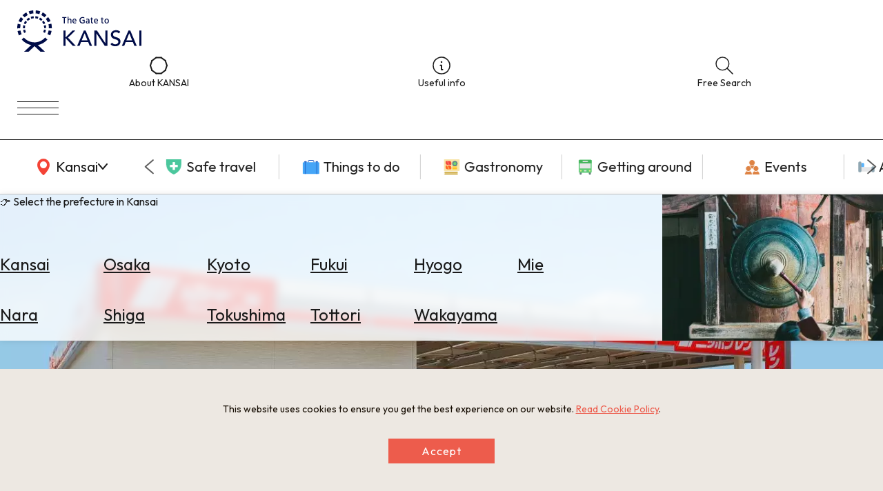

--- FILE ---
content_type: text/html; charset=UTF-8
request_url: https://www.the-kansai-guide.com/en/directory/item/10592/
body_size: 28963
content:
<!DOCTYPE html>
<html lang="en">
  <head>
    
    <meta charset="UTF-8">
    <meta http-equiv="X-UA-Compatible" content="IE=edge">
    <meta name="viewport" content="width=device-width, initial-scale=1">
    <meta name="format-detection" content="telephone=no">
    <link rel="preconnect" href="https://fonts.gstatic.com">
        <meta http-equiv="x-dns-prefetch-control" content="on">
                <link rel="dns-prefetch”" href="https:/www.googletagmanager.com">
        <link rel="dns-prefetch”" href="https://www.google-analytics.com">
        <link rel="dns-prefetch”" href="https://www.google.com">
                        <link rel="preload" href="/kansaiguide/data/directory/11000/10592/20211015_060817_fbcf24f7_w640.jpg" as="image">
            <title>
      NIPPON&nbsp;RENT-A-CAR&nbsp;Shinkansen&nbsp;Kyoto&nbsp;Station&nbsp;|&nbsp;The&nbsp;KANSAI&nbsp;Guide&nbsp;-&nbsp;The&nbsp;Origin&nbsp;of&nbsp;Japan,&nbsp;KANSAI</title>
    
            <meta name="robots" content="noindex,follow">
            <link rel="canonical" href="https://www.the-kansai-guide.com/en/directory/item/10592/">
                            <meta property="og:site_name" content="The KANSAI Guide - The Origin of Japan, KANSAI">
            <meta property="og:title" content="NIPPON RENT-A-CAR Shinkansen Kyoto Station">
            <meta property="og:type" content="article">
                <meta property="og:url" content="https://www.the-kansai-guide.com/en/directory/item/10592/">
            <meta property="og:image" content="https://www.the-kansai-guide.com/kansaiguide/data/directory/11000/10592/20211015_060817_fbcf24f7_w1920.jpg">
            <meta property="og:image:width" content="1280">
            <meta property="og:image:height" content="902">
                <link rel="shortcut icon" type="image/vnd.microsoft.icon" href="/kansaiguide/favicons/prd/favicon.ico">
    <link rel="icon" type="image/vnd.microsoft.icon" href="/kansaiguide/favicons/prd/favicon.ico">
    
<!-- ANALYTICS -->

<!-- Google Tag Manager -->
<script>(function(w,d,s,l,i){w[l]=w[l]||[];w[l].push({'gtm.start':
new Date().getTime(),event:'gtm.js'});var f=d.getElementsByTagName(s)[0],
j=d.createElement(s),dl=l!='dataLayer'?'&l='+l:'';j.async=true;j.src=
'https://www.googletagmanager.com/gtm.js?id='+i+dl;f.parentNode.insertBefore(j,f);
})(window,document,'script','dataLayer','GTM-W9DJ5HG');</script>
<!-- End Google Tag Manager -->

<!-- Global site tag (gtag.js) - Google Analytics -->
<script async src="https://www.googletagmanager.com/gtag/js?id=UA-135481443-2"></script>
<script>
window.dataLayer = window.dataLayer || [];
function gtag(){dataLayer.push(arguments);}
gtag('js', new Date());
gtag('config', 'UA-135481443-2', {'content_group2': 'kyoto'});
gtag('config', 'UA-135481443-2', {'content_group2': 'spot'});
gtag('config', 'UA-135481443-2', {'content_group2': 'kyoto&spot'});
</script>
<!-- /ANALYTICS -->
            <link rel="preconnect" href="https://fonts.googleapis.com">
    <link rel="preconnect" href="https://fonts.gstatic.com" crossorigin="">
    <link href="https://fonts.googleapis.com/css2?family=Noto+Sans+JP:wght@100..900&family=Outfit:wght@100..900&display=swap" rel="stylesheet">
    <script src="https://cdn.jsdelivr.net/npm/@splidejs/splide@4.1.4/dist/js/splide.min.js"></script>
    <link href="https://cdn.jsdelivr.net/npm/@splidejs/splide@4.1.4/dist/css/splide.min.css" rel="stylesheet">
    <link rel="stylesheet" href="https://unpkg.com/ress/dist/ress.min.css">
        <style>
      @charset "UTF-8";/*!
 * ress.css • v4.0.0
 * MIT License
 * github.com/filipelinhares/ress
 */html{-webkit-text-size-adjust:100%;-moz-tab-size:4;-o-tab-size:4;box-sizing:border-box;word-break:normal;tab-size:4}*,::after,::before{box-sizing:inherit;background-repeat:no-repeat}::after,::before{text-decoration:inherit;vertical-align:inherit}*{margin:0;padding:0}hr{height:0;overflow:visible;color:inherit}details,main{display:block}summary{display:list-item}small{font-size:80%}[hidden]{display:none}abbr[title]{-webkit-text-decoration:underline dotted;border-bottom:none;text-decoration:underline;text-decoration:underline dotted}a{background-color:transparent}a:active,a:hover{outline-width:0}code,kbd,pre,samp{font-family:monospace,monospace}pre{font-size:1em}b,strong{font-weight:bolder}sub,sup{position:relative;font-size:75%;line-height:0;vertical-align:baseline}sub{bottom:-.25em}sup{top:-.5em}table{border-color:inherit;text-indent:0}input{border-radius:0}[disabled]{cursor:default}[type=number]::-webkit-inner-spin-button,[type=number]::-webkit-outer-spin-button{height:auto}[type=search]{-webkit-appearance:textfield;outline-offset:-2px}[type=search]::-webkit-search-decoration{-webkit-appearance:none}textarea{overflow:auto;resize:vertical}button,input,optgroup,select,textarea{font:inherit}optgroup{font-weight:700}button{overflow:visible}button,select{text-transform:none}[role=button],[type=button],[type=reset],[type=submit],button{color:inherit;cursor:pointer}[type=button]::-moz-focus-inner,[type=reset]::-moz-focus-inner,[type=submit]::-moz-focus-inner,button::-moz-focus-inner{padding:0;border-style:none}[type=button]::-moz-focus-inner,[type=reset]::-moz-focus-inner,[type=submit]::-moz-focus-inner,button:-moz-focusring{outline:1px dotted ButtonText}[type=reset],[type=submit],button,html [type=button]{-webkit-appearance:button}button,input,select,textarea{border-style:none;background-color:transparent}a:focus,button:focus,input:focus,select:focus,textarea:focus{outline-width:0}select{-moz-appearance:none;-webkit-appearance:none}select::-ms-expand{display:none}select::-ms-value{color:currentColor}legend{display:table;max-width:100%;max-width:100%;border:0;color:inherit;white-space:normal}::-webkit-file-upload-button{-webkit-appearance:button;color:inherit;font:inherit}img{border-style:none}progress{vertical-align:baseline}[aria-busy=true]{cursor:progress}[aria-controls]{cursor:pointer}[aria-disabled=true]{cursor:default}.u-mt0{margin-top:0}.u-mt1{margin-top:1%}.u-mt2{margin-top:2%}.u-mt3{margin-top:3%}.u-mt4{margin-top:4%}.u-mt5{margin-top:5%}.u-mt6{margin-top:6%}.u-mt7{margin-top:7%}.u-mt8{margin-top:8%}.u-mt9{margin-top:9%}.u-mt10{margin-top:10%}.u-mt11{margin-top:11%}.u-mt12{margin-top:12%}.u-mt13{margin-top:13%}.u-mt14{margin-top:14%}.u-mt15{margin-top:15%}.u-mt16{margin-top:16%}.u-mt17{margin-top:17%}.u-mt18{margin-top:18%}.u-mt19{margin-top:19%}.u-mt20{margin-top:20%}.u-mt21{margin-top:21%}.u-mt22{margin-top:22%}.u-mt23{margin-top:23%}.u-mt24{margin-top:24%}.u-mt25{margin-top:25%}.u-mt26{margin-top:26%}.u-mt27{margin-top:27%}.u-mt28{margin-top:28%}.u-mt29{margin-top:29%}.u-mt30{margin-top:30%}.u-mt31{margin-top:31%}.u-mt32{margin-top:32%}.u-mt33{margin-top:33%}.u-mt34{margin-top:34%}.u-mt35{margin-top:35%}.u-mt36{margin-top:36%}.u-mt37{margin-top:37%}.u-mt38{margin-top:38%}.u-mt39{margin-top:39%}.u-mt40{margin-top:40%}.u-mt41{margin-top:41%}.u-mt42{margin-top:42%}.u-mt43{margin-top:43%}.u-mt44{margin-top:44%}.u-mt45{margin-top:45%}.u-mt46{margin-top:46%}.u-mt47{margin-top:47%}.u-mt48{margin-top:48%}.u-mt49{margin-top:49%}.u-mt50{margin-top:50%}.u-mt51{margin-top:51%}.u-mt52{margin-top:52%}.u-mt53{margin-top:53%}.u-mt54{margin-top:54%}.u-mt55{margin-top:55%}.u-mt56{margin-top:56%}.u-mt57{margin-top:57%}.u-mt58{margin-top:58%}.u-mt59{margin-top:59%}.u-mt60{margin-top:60%}.u-mt61{margin-top:61%}.u-mt62{margin-top:62%}.u-mt63{margin-top:63%}.u-mt64{margin-top:64%}.u-mt65{margin-top:65%}.u-mt66{margin-top:66%}.u-mt67{margin-top:67%}.u-mt68{margin-top:68%}.u-mt69{margin-top:69%}.u-mt70{margin-top:70%}.u-mt71{margin-top:71%}.u-mt72{margin-top:72%}.u-mt73{margin-top:73%}.u-mt74{margin-top:74%}.u-mt75{margin-top:75%}.u-mt76{margin-top:76%}.u-mt77{margin-top:77%}.u-mt78{margin-top:78%}.u-mt79{margin-top:79%}.u-mt80{margin-top:80%}.u-mt81{margin-top:81%}.u-mt82{margin-top:82%}.u-mt83{margin-top:83%}.u-mt84{margin-top:84%}.u-mt85{margin-top:85%}.u-mt86{margin-top:86%}.u-mt87{margin-top:87%}.u-mt88{margin-top:88%}.u-mt89{margin-top:89%}.u-mt90{margin-top:90%}.u-mt91{margin-top:91%}.u-mt92{margin-top:92%}.u-mt93{margin-top:93%}.u-mt94{margin-top:94%}.u-mt95{margin-top:95%}.u-mt96{margin-top:96%}.u-mt97{margin-top:97%}.u-mt98{margin-top:98%}.u-mt99{margin-top:99%}.u-mt100{margin-top:100%}.gw-aboutUs{-webkit-margin-after:6rem;width:min(768px,100% - 32px);margin-inline:auto;margin-block-end:6rem}.gw-aboutUs__hero img{width:100%;height:auto}.gw-aboutUs__h1{width:-webkit-fit-content;width:-moz-fit-content;width:fit-content;margin:0 auto;font-size:clamp(1.5rem,.75rem + 3vw,3rem)}.gw-aboutUs__h2{width:-webkit-fit-content;width:-moz-fit-content;width:fit-content;margin:4rem auto 0}.gw-aboutUs__ul{margin:1rem 0;list-style:none}.gw-aboutUs__ul>li{display:flex;align-items:center;padding:1em 1rem;border-bottom:1px solid #ccc;line-height:1.4}.gw-aboutUs__ul>li>a{-webkit-padding-start:.5em;display:inline-block;flex-shrink:0;margin-left:auto;padding-inline-start:.5em;padding-block:.5em;color:inherit;font-size:12px;text-decoration:underline}.gw-aboutUs__ul>li>a:hover{color:#ed5c4c;transition:color .2s}.gw-aboutUs__footerBanner{margin:0 32px;padding:64px 0;text-align:center}.gw-aboutUs__footerBanner img{width:min(100%,960px);height:auto;box-shadow:0 0 8px rgba(0,0,0,.1)}.gw-banners{-webkit-margin-after:-20px;block-size:-webkit-fit-content;block-size:-moz-fit-content;block-size:fit-content;margin-block-end:-20px;padding-block:20px 40px;background-color:#f2f2f2}.gw-banners .splide__slide{-webkit-margin-end:20px;margin-inline-end:20px}.gw-banners__image{inline-size:auto;block-size:100%}.gw-bestOf .splide__track{block-size:-webkit-fit-content;block-size:-moz-fit-content;block-size:fit-content}.gw-bestOf .splide__slide{inline-size:90vw;block-size:100%}.gw-bestOf .splide__arrow{inline-size:52px;block-size:70px;border-radius:0;background-color:#fff;opacity:1}.gw-bestOf .splide__arrow--prev{right:calc(5vw + 52px);left:unset}.gw-bestOf .splide__arrow--next{right:5vw}.gw-bestOf__link{display:block;position:relative;color:#fff;text-decoration:none}.gw-bestOf__image{inline-size:100%;block-size:auto}.gw-bestOf__texts{position:absolute;inset-block-start:55%;inset-inline-start:7.5%;transform:translate(0,-50%)}.gw-bestOf__bestof{block-size:auto}.gw-bestOf__title{font-size:clamp(2.5rem,.625rem + 7.5vw,6.25rem);text-transform:capitalize}.gw-bestOf__button{-webkit-margin-before:10px;inline-size:-webkit-fit-content;inline-size:-moz-fit-content;inline-size:fit-content;margin-block-start:10px;padding:15px 28px;border-radius:4px;background-color:#fff;color:#1a1a1a;font-size:clamp(.75rem,.625rem + .5vw,1rem)}.gw-bestOf__text{-webkit-margin-before:clamp(16px,3vw,56px);margin-block-start:clamp(16px,3vw,56px);font-size:clamp(.875rem,.8125rem + .25vw,1rem)}.gw-catalogTitle{padding:3vw 6vw;font-weight:300}.gw-catalogTitle__sub{-webkit-margin-after:10px;margin-block-end:10px;font-size:clamp(1rem,.5rem + 2vw,2rem)}.gw-catalogTitle__main{display:flex;align-items:center;font-size:clamp(1.5rem,.75rem + 3vw,3rem)}.gw-catalogTitle__main::before{-webkit-margin-end:.5em;display:block;inline-size:1em;block-size:2px;margin-inline-end:.5em;background-color:#1a1a1a;content:""}.gw-directoryLinks{inline-size:clamp(1px,100vw - 30px,1094px);margin-inline:auto;margin-block:clamp(60px,6vw,94px);list-style:none}.gw-directoryLinks__item{-webkit-padding-after:clamp(40px,5%,60px);-webkit-margin-after:clamp(80px,10%,120px);margin-block-end:clamp(80px,10%,120px);padding-block-end:clamp(40px,5%,60px);border-bottom:1px solid #ccc}.gw-directoryLinks__directoryLink{-ms-grid-columns:50% 1fr;display:-ms-grid;display:grid;grid-template-columns:50% 1fr;gap:5%;color:inherit;text-decoration:none;transition:color .2s}.gw-directoryLinks__directoryLink:hover{color:#ed5c4c}.gw-directoryLinks__directoryImage img{-o-object-fit:cover;-o-object-position:center;aspect-ratio:16/9;inline-size:100%;block-size:auto;object-fit:cover;object-position:center}.gw-directoryLinks__labels{-webkit-margin-after:1em;display:flex;flex-wrap:wrap;margin-block-end:1em;gap:4px}.gw-directoryLinks__labels p{display:inline-block;block-size:30px;padding:0 8px;border:1px solid #ccc;border-radius:5px;font-size:clamp(.75rem,.6875rem + .25vw,.875rem);line-height:30px}.gw-directoryLinks__title{-webkit-margin-after:1em;margin-block-end:1em;font-weight:400;font-size:clamp(1rem,.625rem + 1.5vw,1.75rem)}.gw-directoryLinks__description{-webkit-margin-after:1em;margin-block-end:1em;font-size:clamp(.875rem,.8125rem + .25vw,1rem)}.gw-directoryLinks__heading{margin-block:3em 1em;font-weight:400;font-size:clamp(1rem,.875rem + .5vw,1.25rem)}.gw-directoryLinks__article{-ms-grid-columns:28% 1fr;display:-ms-grid;display:grid;grid-template-columns:28% 1fr;background-color:#f8f8f8;color:#2b383c;text-decoration:none;transition:color .2s}.gw-directoryLinks__article:hover{color:#ed5c4c}.gw-directoryLinks__article:not(:last-child){-webkit-margin-after:1em;margin-block-end:1em}.gw-directoryLinks__articleImage img{-o-object-fit:cover;-o-object-position:center;display:block;aspect-ratio:16/9;inline-size:100%;block-size:auto;object-fit:cover;object-position:center}.gw-directoryLinks__articleText{padding:1em}.gw-directoryLinks__articleTitle{-webkit-margin-after:1em;margin-block-end:1em;font-weight:300;font-size:clamp(1rem,.875rem + .5vw,1.25rem)}.gw-directoryLinks__articleDescription{margin-bottom:1em;font-size:clamp(.875rem,.8125rem + .25vw,1rem)}.gw-footer{-webkit-padding-before:clamp(40px,5vw,87px);z-index:0;position:relative;padding-block-start:clamp(40px,5vw,87px);overflow:hidden;border-radius:20px 20px 0 0;background:#1a1a1a;background-position:center;background-size:cover;color:#fff}.gw-footer::before{display:block;position:absolute;inline-size:100%;block-size:100%;inset-block-start:0;inset-inline-start:0;background-image:url(/kansaiguide/img/footer/bg.webp);background-position:center;background-size:cover;content:"";opacity:.2}.gw-footer__upper{-webkit-padding-after:45px;z-index:1;position:relative;padding-block-end:45px;border-bottom:1px solid #fff}.gw-footer__title{-webkit-padding-after:45px;padding-block-end:45px;font-weight:500;text-align:center}.gw-footer__banners{-ms-grid-columns:(1fr)[3];display:-ms-grid;display:grid;position:relative;grid-template-columns:repeat(3,1fr);max-inline-size:1094px;margin-inline:auto;padding-inline:20px;gap:9px}.gw-footer__banners li{list-style:none}.gw-footer__banners a{display:block;display:flex;align-items:center;justify-content:center;block-size:64px;padding:10px;border-radius:4px;background-color:#fff;text-align:center}.gw-footer__banners img{inline-size:auto;max-inline-size:90%;block-size:auto;max-block-size:50px}.gw-footer__banners img[src$="goodlucktrip.svg"]{-webkit-margin-before:10px;margin-block-start:10px}.gw-footer__middle{z-index:1;position:relative;padding:30px 15px;border-bottom:1px solid #fff;text-align:center}.gw-footer__middle p{-webkit-margin-after:10px;margin-block-end:10px}.gw-footer__middle img{inline-size:100px;block-size:auto;background-color:#fff}.gw-footer__lower{-ms-grid-rows:auto 20px auto 20px auto;-ms-grid-columns:3fr 20px 2fr 20px 3fr;display:-ms-grid;display:grid;z-index:1;position:relative;grid-template:"logo contents search" auto "snsLinks contents search" auto "languageSwich contents search" auto/3fr 2fr 3fr;padding:20px;gap:20px}.gw-footer__logo{-ms-grid-row:1;-ms-grid-column:1;grid-area:logo;block-size:auto}.gw-footer__logo img{max-inline-size:65vw}.gw-footer__snsLinks{-ms-grid-row:3;-ms-grid-column:1;display:flex;grid-area:snsLinks;gap:20px}.gw-footer__languageSwich{-ms-grid-row:5;-ms-grid-column:1;grid-area:languageSwich}.gw-footer__languageSwich span{-webkit-margin-end:10px;margin-inline-end:10px}.gw-footer__languageSwichButton{color:inherit;text-decoration:none}.gw-footer__languageSwichButton.--isCurrent{opacity:.3}.gw-footer__languageSwichButton:not(:last-child){-webkit-padding-end:5px;-webkit-margin-end:5px;margin-inline-end:5px;padding-inline-end:5px}.gw-footer__contents{-ms-grid-row:1;-ms-grid-row-span:5;-ms-grid-column:3;grid-area:contents}.gw-footer__contentsTitle{-webkit-margin-after:1em;margin-block-end:1em;font-weight:500;font-size:clamp(.875rem,.8125rem + .25vw,1rem)}.gw-footer__contentsLink{-webkit-margin-after:.8em;display:flex;align-items:center;margin-block-end:.8em;gap:10px;color:inherit;text-decoration:none}.gw-footer__contentsLink img{inline-size:32px;block-size:auto}.gw-footer__search{-ms-grid-row:1;-ms-grid-row-span:5;-ms-grid-column:5;-ms-grid-rows:auto auto;-ms-grid-columns:1fr 1fr;display:-ms-grid;display:grid;grid-area:search;grid-template:"title title" auto "area links" auto/1fr 1fr}.gw-footer__searchTitle{-ms-grid-row:1;-ms-grid-column:1;-ms-grid-column-span:2;-webkit-margin-after:20px;grid-area:title;margin-block-end:20px;font-weight:500;font-size:clamp(.875rem,.8125rem + .25vw,1rem)}.gw-navigationCategory__areaInner>.gw-footer__searchTitle{-ms-grid-row:1;-ms-grid-column:1;-ms-grid-column-span:1}.gw-navigationHeader__areaInner>.gw-footer__searchTitle{-ms-grid-row:1;-ms-grid-column:1;-ms-grid-column-span:1}.gw-footer__searchAreaTitle{display:flex;align-items:center}.gw-footer__searchAreaLinks{-ms-grid-row:2;-ms-grid-column:1;-ms-grid-rows:(auto)[5];-webkit-padding-start:35px;display:-ms-grid;display:grid;grid-template-rows:repeat(5,auto);grid-auto-flow:column;grid-area:area;height:-webkit-fit-content;height:-moz-fit-content;height:fit-content;padding-inline-start:35px;gap:10px;list-style:none}.gw-footer__searchAreaLinks a{color:inherit;text-decoration:none;text-transform:capitalize}.gw-footer__searchLinks{-ms-grid-row:2;-ms-grid-column:2;grid-area:links;list-style:none}.gw-navigationHeader>.gw-footer__searchLinks{-ms-grid-row:1;-ms-grid-column:3}.gw-footer__searchLinks a{display:flex;align-items:center;color:inherit;text-decoration:none}.gw-footer__bottom{display:flex;z-index:1;position:relative;align-items:center;justify-content:space-between;padding:20px}.gw-footer__copyright{font-size:clamp(.75rem,.6875rem + .25vw,.875rem)}.gw-footer__bottomLinks{display:flex;gap:1em;font-size:clamp(.75rem,.6875rem + .25vw,.875rem)}.gw-footer__bottomLinks a{color:inherit;text-decoration:none}.gw-freeSearch{inline-size:clamp(300px,100%,650px);margin-inline:auto;padding:clamp(60px,5%,120px)}.gw-freeSearch__title{font-weight:300;font-size:clamp(1rem,.75rem + 1vw,1.5rem);text-align:center}.gw-headingBig{width:-webkit-fit-content;width:-moz-fit-content;width:fit-content;margin-inline:auto;margin-block:1.5em .5em;padding:.5em;border:2px solid;border-radius:3px;font-weight:200;font-size:clamp(1.125rem,-.0625rem + 4.75vw,3.5rem);text-align:center}.gw-information{inline-size:clamp(1px,100vw - 30px,872px);margin-inline:auto;margin-block:5% 8%;color:#9a9a9a;font-size:14px;line-height:1.6}.gw-informationLinks{inline-size:clamp(1px,100vw - 30px,1094px);margin-inline:auto;margin-block:clamp(60px,5vw,120px)}.gw-informationLinks__heading{-webkit-margin-after:10px;display:flex;align-items:center;margin-block-end:10px;gap:.5em;font-weight:300;font-size:clamp(1rem,.75rem + 1vw,1.5rem)}.gw-informationLinks__links{display:-ms-grid;display:grid;grid-template-columns:repeat(auto-fill,minmax(320px,1fr));gap:clamp(10px,2%,15px)}.gw-informationLinks__link{color:inherit;text-decoration:none;transition:color .2s}.gw-informationLinks__link:hover{color:#ed5c4c}.gw-informationLinks__image{-o-object-fit:cover;-o-object-position:center;aspect-ratio:26/19;inline-size:100%;block-size:auto;object-fit:cover;object-position:center}.gw-informationLinks__title{-webkit-border-after:1px solid #1a1a1a;display:flex;align-items:center;justify-content:space-between;margin-block:12px;border-block-end:1px solid #1a1a1a;font-weight:300;font-size:clamp(.875rem,.8125rem + .25vw,1rem)}.gw-link{--_transition-duration:.2s;-webkit-padding-after:.5em;display:flex;align-items:center;inline-size:-webkit-fit-content;inline-size:-moz-fit-content;inline-size:fit-content;padding-block-end:.5em;gap:.5em;border-bottom:1px solid #1a1a1a;color:inherit;text-decoration:none;transition:color var(--_transition-duration)}.gw-link::after{display:block;inline-size:20px;block-size:20px;background-image:url([data-uri]);content:""}.gw-link.--align-right{-webkit-margin-start:auto;margin-inline-start:auto}.gw-mainVisual{position:relative;inline-size:100%;block-size:calc(100vh - 171px)}.gw-mainVisual.--small{block-size:calc(80vh - 171px)}.gw-mainVisual>.splide__track{inline-size:100%;block-size:100%}.gw-mainVisual__catchcopy{z-index:1;position:absolute;inline-size:100%;inset-block-start:50%;transform:translateY(-50%);font-size:clamp(18px,3vw,100px);text-align:center;filter:grayscale(1) invert(1) contrast(10);pointer-events:none}.gw-mainVisual__image{-o-object-fit:cover;-o-object-position:center;inline-size:100%;block-size:100%;object-fit:cover;object-position:center}.gw-mainVisual__copyright{position:absolute;inset-block-end:10px;inset-inline-end:10px;font-size:12px;filter:grayscale(1) invert(1) contrast(10)}.gw-mainVisual__recommend{z-index:1;position:absolute;inline-size:600px;max-inline-size:calc(100vw - 20px);inset-block-end:30px;inset-inline-start:10px;font-size:12px}.gw-mainVisual__recommend .splide__arrow{background:0 0}.gw-mainVisual__recommend .splide__arrow svg{fill:#fff}.gw-mainVisual__recommend .splide__arrow--next{right:0}.gw-mainVisual__recommend .splide__arrow--prev{left:0}.gw-mainVisual__recommend .splide__pagination__page{border:1px solid #fff;background:0 0}.gw-mainVisual__recommend .splide__pagination__page.is-active{transform:scale(1);background-color:#fff}.gw-mainVisual__recommend .splide__pagination{bottom:-1.5em}.gw-mainVisual__recommendLink{display:flex;inline-size:100%;overflow:hidden;border-radius:10px;background-color:rgba(0,0,0,.3);color:#fff;text-decoration:none}.gw-mainVisual__recommendImage{flex:0 0 40%}.gw-mainVisual__recommendImage img{inline-size:100%}.gw-mainVisual__recommendTexts{flex:0 0 60%;padding:10px 20px 10px 10px}.gw-mainVisual__recommendTitle{-webkit-margin-after:.3em;margin-block-end:.3em;border-bottom:2px solid #ddd;font-size:clamp(1rem,.8125rem + .75vw,1.375rem)}[lang=ja] .gw-mainVisual__recommendTitle{font-size:clamp(.875rem,.75rem + .5vw,1.125rem)}.gw-mainVisual__recommendText{-webkit-margin-before:1em;max-block-size:2em;margin-block-start:1em;font-size:clamp(.75rem,.5625rem + .75vw,1.125rem)}.gw-map{-webkit-margin-after:6rem;aspect-ratio:16/9;inline-size:clamp(1px,100vw,1094px);block-size:auto;margin-inline:auto;margin-block-end:6rem}.gw-map iframe{inline-size:100%;block-size:100%}.gw-mapButton{-ms-grid-columns:auto 1fr auto;display:-ms-grid;display:grid;grid-template-columns:auto 1fr auto;inline-size:clamp(1px,90vw,872px);margin-inline:auto;margin-block:clamp(40px,5vw,80px);padding:1em 1.5em;border:2px solid #4587f7;border-radius:4px;background-color:#4587f7;color:#fff;font-size:clamp(1rem,.75rem + 1vw,1.5rem);text-align:center;text-decoration:none;transition:color .3s,background-color .3s}.gw-mapButton::before{display:block;aspect-ratio:1/1;content:""}.gw-mapButton:hover{background-color:#fff;color:#4587f7}.gw-mapContents{display:flex;flex-wrap:wrap;justify-content:center;inline-size:clamp(1px,100vw - 30px,1094px);block-size:auto;margin-inline:auto;gap:13px}.gw-mapContents__item img{display:block;inline-size:auto;max-inline-size:100%;block-size:auto;max-block-size:30dvh;transition:opacity .3s}.gw-mapHeading{inline-size:clamp(1px,100vw - 30px,1094px);block-size:auto;margin-inline:auto;margin-block:clamp(25px,5vw,120px)}.gw-mapHeading__main{-webkit-margin-after:1em;margin-block-end:1em;border-bottom:1px solid #000;font-weight:300;font-size:clamp(1.25rem,.3125rem + 3.75vw,3.125rem)}.gw-mapHeading__info{display:flex;align-items:center;gap:10px;font-weight:300;font-size:clamp(.875rem,.8125rem + .25vw,1rem)}.gw-mapTitle{position:relative;aspect-ratio:1366/520}.gw-mapTitle p{position:absolute;top:50%;left:5%;transform:translateY(-50%);color:#fff;font-weight:300;font-size:clamp(1.5625rem,-.78125rem + 9.375vw,6.25rem);text-transform:uppercase}.gw-mapTitle img{-o-object-fit:cover;-o-object-position:center;z-index:-1;inline-size:100%;block-size:100%;object-fit:cover;object-position:center}.gw-navigationCategory{--_transition-duration:.2s;position:relative}.gw-navigationCategory__categories{-webkit-border-before:1px solid #1a1a1a;-webkit-border-after:1px solid #ccc;display:flex;align-items:center;block-size:80px;border-block-start:1px solid #1a1a1a;border-block-end:1px solid #ccc}.gw-navigationCategory__categories a{display:flex;align-items:center;justify-content:center;gap:5px;color:inherit;font-size:clamp(1rem,.875rem + .5vw,1.25rem);text-decoration:none;transition:color var(--_transition-duration)}.gw-navigationCategory__categories img{inline-size:auto}.gw-navigationCategory__main{flex:0 0 200px}.gw-navigationCategory__areaButton{block-size:100%;cursor:pointer;transition:color var(--_transition-duration)}.gw-navigationCategory__sub{inline-size:calc(100% - 200px);padding-inline:35px}.gw-navigationCategory__sub .splide__list{display:flex;align-items:center;list-style:none}.gw-navigationCategory__sub .splide__slide{inline-size:clamp(140px,16vw,300px);border-right:1px solid #ccc}.gw-navigationCategory__sub .splide__arrow{background:0 0}.gw-navigationCategory__sub .splide__arrow--prev{left:0}.gw-navigationCategory__sub .splide__arrow--next{right:0}.gw-navigationCategory__sub .splide__arrow.splide__arrow--prev img{transform:rotateY(180deg)}.gw-navigationCategory__area{-ms-grid-rows:0fr;-webkit-backdrop-filter:blur(6px);display:block grid;z-index:2;position:absolute;grid-template-rows:0fr;inline-size:100%;inset-block-start:80px;inset-inline-start:0;backdrop-filter:blur(6px);background-color:rgba(255,255,255,.8);box-shadow:0 0 10px 0 rgba(0,0,0,.1);transition:grid-template-rows var(--_transition-duration);transition:grid-template-rows var(--_transition-duration),-ms-grid-rows var(--_transition-duration)}.gw-navigationCategory__area *{overflow:hidden}.gw-navigationCategory__area.--is-active{-ms-grid-rows:1fr;grid-template-rows:1fr}.gw-navigationCategory__areaInner{-ms-grid-rows:auto auto;-ms-grid-columns:1fr 25%;display:-ms-grid;display:grid;grid-template:"title image" auto "list image" auto/1fr 25%;padding-inline:10vw;transition:padding var(--_transition-duration)}.--is-active .gw-navigationCategory__areaInner{padding-block:40px}.gw-navigationCategory__areaTitle{-ms-grid-row:1;-ms-grid-column:1;-ms-grid-column-span:2;grid-area:title}.gw-navigationCategory__areaInner>.gw-navigationCategory__areaTitle{-ms-grid-row:1;-ms-grid-column:1;-ms-grid-column-span:1}.gw-navigationHeader__areaInner>.gw-navigationCategory__areaTitle{-ms-grid-row:1;-ms-grid-column:1;-ms-grid-column-span:1}.gw-navigationCategory__areaList{-ms-grid-row:2;-ms-grid-column:1;-webkit-padding-before:20px;display:-ms-grid;display:grid;grid-template-columns:repeat(auto-fill,minmax(40px,130px));grid-area:list;padding-block-start:20px;gap:20px}.gw-navigationHeader__areaInner>.gw-navigationCategory__areaList{-ms-grid-row:2;-ms-grid-column:1}.gw-navigationCategory__areaLink{display:block;inline-size:100%;color:inherit;font-size:clamp(1.125rem,.9375rem + .75vw,1.5rem);text-decoration:underline;text-transform:capitalize;transition:color var(--_transition-duration)}.gw-navigationCategory__areaImage{-ms-grid-row:1;-ms-grid-row-span:2;-ms-grid-column:2;grid-area:image;inline-size:100%;block-size:auto}.gw-navigationHeader__areaInner>.gw-navigationCategory__areaImage{-ms-grid-row:1;-ms-grid-row-span:2;-ms-grid-column:2}.gw-navigationHeader{--_transition-duration:.2s;-ms-grid-rows:auto;-ms-grid-columns:1fr 40px auto 40px auto;-webkit-backdrop-filter:blur(6px);display:block grid;z-index:2;position:-webkit-sticky;position:sticky;grid-template:"logo links button"/1fr auto auto;align-items:center;inset-block-start:0;inset-inline-start:0;padding:15px 25px;gap:40px;backdrop-filter:blur(6px);background-color:rgba(255,255,255,.8)}.gw-navigationHeader__logo{-ms-grid-row:1;-ms-grid-column:1;grid-area:logo}.gw-navigationHeader__logo img{inline-size:180px;block-size:auto}.gw-navigationHeader__links{-ms-grid-row:2;-ms-grid-column:2;display:flex;grid-area:links;align-items:top;gap:40px}.gw-navigationHeader>.gw-navigationHeader__links{-ms-grid-row:1;-ms-grid-column:3}.gw-navigationHeader__linksItem{flex:1;color:inherit;font-size:clamp(.75rem,.6875rem + .25vw,.875rem);line-height:1;text-align:center;text-decoration:none;white-space:nowrap;transition:color var(--_transition-duration)}.gw-navigationHeader__menuButton{-ms-grid-row:1;-ms-grid-column:5;display:block;position:relative;grid-area:button;inline-size:60px;block-size:60px}.gw-navigationHeader__menuButton span{display:block;inline-size:100%;block-size:1px;background:#1a1a1a}.gw-navigationHeader__menuButton span:first-child{transform:translateY(10px)}.gw-navigationHeader__menuButton span:last-child{transform:translateY(-10px)}.gw-navigationHeader__areaButton{cursor:pointer}.gw-navigationHeader__areaButton svg{-webkit-margin-before:3px;-webkit-margin-start:5px;margin-inline-start:5px;margin-block-start:3px;transition:transform .3s}.gw-navigationHeader__areaButton.--is-active svg{transform:rotateX(180deg)}.gw-navigationHeader__area{-ms-grid-rows:0fr;display:block grid;grid-template-rows:0fr;transition:grid-template-rows .3s;transition:grid-template-rows .3s,-ms-grid-rows .3s}.gw-navigationHeader__area *{overflow:hidden}.gw-navigationHeader__area.--is-active{-ms-grid-rows:1fr;grid-template-rows:1fr}.gw-navigationHeader__areaInner{-ms-grid-rows:auto auto;-ms-grid-columns:1fr 25%;display:-ms-grid;display:grid;grid-template:"title image" auto "list image" auto/1fr 25%;padding-inline:10vw;transition:padding .3s}.--is-active .gw-navigationHeader__areaInner{padding-block:40px}.gw-navigationHeader__areaTitle{-ms-grid-row:1;-ms-grid-column:1;-ms-grid-column-span:2;grid-area:title}.gw-navigationCategory__areaInner>.gw-navigationHeader__areaTitle{-ms-grid-row:1;-ms-grid-column:1;-ms-grid-column-span:1}.gw-navigationHeader__areaInner>.gw-navigationHeader__areaTitle{-ms-grid-row:1;-ms-grid-column:1;-ms-grid-column-span:1}.gw-navigationHeader__areaList{-ms-grid-row:2;-ms-grid-column:1;-webkit-padding-before:20px;display:-ms-grid;display:grid;grid-template-columns:repeat(auto-fill,minmax(40px,130px));grid-area:list;padding-block-start:20px;gap:20px}.gw-navigationHeader__areaInner>.gw-navigationHeader__areaList{-ms-grid-row:2;-ms-grid-column:1}.gw-navigationHeader__areaLink{color:inherit;font-size:clamp(1.125rem,.9375rem + .75vw,1.5rem);text-decoration:none;text-transform:capitalize}.gw-navigationHeader__areaImage{-ms-grid-row:1;-ms-grid-row-span:2;-ms-grid-column:2;grid-area:image;inline-size:100%;block-size:auto}.gw-navigationHeader__areaInner>.gw-navigationHeader__areaImage{-ms-grid-row:1;-ms-grid-row-span:2;-ms-grid-column:2}.gw-pageList__title{margin-block:1em;font-weight:700;font-size:clamp(1.5rem,1.25rem + 1vw,2rem);text-align:center}.gw-pageList__list{display:-ms-grid;display:grid;grid-template-columns:repeat(auto-fill,minmax(320px,1fr));margin-block:30px 50px;padding-inline:25px;gap:10px;list-style:none}.gw-pageList__item{aspect-ratio:16/9}.gw-pageList__image{-o-object-fit:cover;-o-object-position:center;inline-size:100%;block-size:100%;object-fit:cover;object-position:center;transition:filter .3s}.gw-pageList__image:hover{filter:brightness(1.2)}.gw-pageTitle{display:flex;justify-content:space-between;inline-size:clamp(1px,100vw - 30px,872px);margin-inline:auto;margin-block:clamp(45px,4em,90px) clamp(20px,1em,90px)}.gw-pageTitle__heading{-webkit-padding-end:100px;padding-inline-end:100px;font-weight:700;font-size:clamp(1.25rem,.875rem + 1.5vw,2rem);line-height:1.5}.gw-pageTitle__info{-webkit-margin-end:-100px;position:-webkit-sticky;position:sticky;margin-inline-end:-100px;inset-block-start:0;inset-inline-end:15px;text-align:end}.gw-pageTitle__share .com-sharebutton{display:flex;justify-content:flex-end;gap:16px}.gw-pageTitle__share .com-sharebutton__link{text-decoration:none}.gw-pageTitle__lastUpdate{-webkit-margin-before:20px;margin-block-start:20px;font-size:clamp(.875rem,.8125rem + .25vw,1rem);white-space:nowrap}.gw-pageTitle__lastUpdate p{-webkit-margin-after:8px;display:flex;align-items:center;margin-block-end:8px;gap:7px}.gw-pickup{max-inline-size:960px;margin-inline:auto;margin-block:120px;padding-inline:20px}.gw-pickup__title{-webkit-margin-after:20px;margin-block-end:20px;font-size:clamp(1.5rem,1.25rem + 1vw,2rem);text-align:center}.gw-pickup__title img{inline-size:100%}.gw-pickup__slide .splide__list{block-size:-webkit-fit-content;block-size:-moz-fit-content;block-size:fit-content}.gw-pickup__slide .splide__slide{inline-size:100%}.gw-pickup__slide .splide__pagination__page{border:1px solid #fff;background:0 0}.gw-pickup__slide .splide__pagination__page.is-active{transform:scale(1);background-color:#fff}.gw-pickup__slideLink img{inline-size:100%;block-size:auto}.gw-pickup__thumbnails{-webkit-margin-before:10px;block-size:-webkit-fit-content;block-size:-moz-fit-content;block-size:fit-content;margin-block-start:10px}.gw-pickup__thumbnails .splide__slide.is-active{border-color:#ed5c4c!important}.gw-pickup__thumbnails .splide__slide img{inline-size:100%;block-size:auto}.gw-pickup__link{-webkit-margin-before:20px;margin-block-start:20px}.gw-safetytips{position:relative}.gw-safetytips__message{z-index:1;position:absolute;top:0;left:0;width:100%;padding:1em;background-color:rgba(255,5,5,.7);color:#fff;font-size:18px;text-align:center;word-break:keep-all}.gw-safetytips__message a{color:#fff}.gw-safetytips__message span{margin-inline:.25em}.gw-safetytips-article{min-height:30vh;padding-bottom:64px}.gw-safetytips-article h1{margin:64px auto;color:#793939;font-size:36px;letter-spacing:.08em;text-align:center}.gw-safetytips-article .tkg-articleParts-info{margin-block:max(3%,32px) 3%}.gw-safetytips-article .tkg-articleParts-info+.tkg-articleParts-info{margin-top:64px}.gw-safetytips-article>section+section{margin-top:128px}.gw-search{padding-block:36px;background-color:#f2f2f2}.gw-search__inner{inline-size:clamp(1px,100vw - 30px,1118px);margin-inline:auto}.gw-search__categories{display:-ms-grid;display:grid;grid-template-columns:repeat(auto-fill,minmax(250px,1fr));gap:clamp(5px,2vw,30px)}.gw-search__categoryTitle{-webkit-margin-after:10px;flex:1 0 4em;margin-block-end:10px;font-size:clamp(.875rem,.8125rem + .25vw,1rem);white-space:nowrap}.gw-search__categoryButton{display:flex;align-items:center;justify-content:space-between;inline-size:100%;padding:1em;background-color:#fff;font-weight:400;font-size:clamp(.875rem,.8125rem + .25vw,1rem)}.gw-search__categoryButton::after{display:block;inline-size:14px;block-size:9px;background-image:url([data-uri]);background-size:contain;background-repeat:no-repeat;content:""}.gw-search__categoryButton p{inline-size:180px;overflow:hidden;text-overflow:ellipsis;white-space:nowrap}.gw-search__categoryDialog{display:none;z-index:10;position:fixed;place-items:center;inline-size:clamp(1px,100vw - 30px,300px);max-block-size:100dvh;margin:auto;inset-block:0;inset-inline:0;padding:3%;overflow:scroll;transform:translateY(-10px);border:none;background-color:#fff;opacity:0;transition:opacity .3s ease,transform .3s ease}.gw-search__categoryDialog.--is-open{display:-ms-grid;display:grid;transform:translateY(0);opacity:1}.gw-search__categoryDialogButton{display:-ms-grid;display:grid;position:absolute;place-items:center;inline-size:44px;block-size:44px;inset-block-start:0;inset-inline-end:0}.gw-search__categoryList{list-style:none}.gw-search__categoryItem{position:relative}.gw-search__categoryItem:not(:last-child){-webkit-margin-after:10px;margin-block-end:10px}.gw-search__categoryItem.--current::before{-webkit-margin-end:.5em;display:block;position:absolute;inline-size:.5em;block-size:.5em;margin-inline-end:.5em;inset-block-start:50%;inset-inline-start:-1em;transform:translateY(-50%);border-radius:.5em;background-color:#ed5c4c;content:""}.gw-search__categoryLink{color:inherit;text-decoration:underline;transition:color .2s}.gw-search__categoryLink:hover{color:#ed5c4c}.gw-search__categoryDialogOverlay{display:none;z-index:9;position:fixed;top:0;left:0;width:100%;height:100%;background-color:rgba(0,0,0,.5);opacity:0;transition:opacity .3s ease}.gw-search__categoryDialogOverlay.--is-visible{display:block;opacity:1}.gw-search__tags{-webkit-margin-before:20px;margin-block-start:20px}.gw-search__tagsTitle{-webkit-margin-after:10px;margin-block-end:10px}.gw-search__tagList{display:flex;flex-wrap:wrap;gap:clamp(5px,1vw,12px);list-style:none}.gw-search__tagLink{display:block;padding:.3em .5em;border:1px solid #ccc;border-radius:5px;background-color:#fff;color:inherit;font-size:clamp(.875rem,.8125rem + .25vw,1rem);text-decoration:none;transition:color .2s,background-color .2s}.gw-search__tagLink.--active{background-color:#1a1a1a;color:#fff}.gw-search__tagLink:hover{background-color:#1a1a1a;color:#fff}.gw-search__clear{-webkit-margin-before:20px;display:block;inline-size:-webkit-fit-content;inline-size:-moz-fit-content;inline-size:fit-content;margin-block-start:20px;color:inherit;text-decoration:underline;transition:color .2s}.gw-search__clear:hover{color:#ed5c4c}.gw-searchBanners{max-inline-size:1200px;margin-inline:auto;margin-block:30px;padding-inline:30px}.gw-searchBanners__title{-webkit-margin-after:1em;margin-block-end:1em;font-weight:400;font-size:clamp(1rem,.875rem + .5vw,1.25rem);text-align:center}.gw-searchBanners__list{-ms-grid-columns:(1fr)[4];display:-ms-grid;display:grid;grid-template-columns:repeat(4,1fr);gap:15px;list-style:none}.gw-searchBanners__item{-ms-grid-rows:subgrid;-ms-grid-row-span:4;display:-ms-grid;display:grid;grid-template-rows:subgrid;grid-row:span 4;gap:5px}.gw-searchBanners__logo{-ms-grid-row-align:center;-webkit-margin-after:10px;display:block;align-self:center;inline-size:100%;block-size:auto;margin-block-end:10px}.gw-searchBanners__link{display:-ms-grid;display:grid;place-items:center;inline-size:100%;min-block-size:50px;border:2px solid #0d6ffe;border-radius:5px;color:#0d6ffe;font-size:14px;text-align:center;text-decoration:none;transition:color .2s,background .2s}.gw-searchTitle{padding:3vw 6vw;background:linear-gradient(to bottom,#0d6ffe,#28a6ff);color:#fff;font-weight:300}.gw-searchTitle__main{font-size:clamp(1.25rem,.875rem + 1.5vw,2rem)}.gw-searchTitle__sub{font-size:clamp(.875rem,.6875rem + .75vw,1.25rem)}.gw-searchTitle__sub::before{display:block;inline-size:1em;block-size:2px;margin-block:15px;background-color:#fff;content:""}.gw-sideMenu{--_transition-duration:.2s;z-index:1000;position:fixed;inline-size:0;max-inline-size:100%;block-size:100vh;inset-block-start:0;inset-inline-end:0;padding:80px 42px;overflow-y:scroll;background-color:#111;color:#fff;opacity:0;pointer-events:none;transition:inline-size .3s,opacity .3s}.gw-sideMenu.--isOpen{inline-size:400px;max-inline-size:100%;opacity:1;pointer-events:visible}.gw-sideMenu details{display:block;overflow:hidden}.gw-sideMenu summary{display:flex;align-items:center;margin:0;padding:0;list-style:none;cursor:pointer}.gw-sideMenu summary::marker{content:none}.gw-sideMenu summary::-webkit-details-marker{display:none}.gw-sideMenu summary:focus{outline:0}.gw-sideMenu__close{position:absolute;inline-size:30px;block-size:30px;inset-block-start:20px;inset-inline-end:20px}.gw-sideMenu__close::before{display:block;position:absolute;inline-size:100%;block-size:1px;inset-block-start:50%;transform:rotate(45deg);background-color:#fff;content:""}.gw-sideMenu__close::after{display:block;position:absolute;inline-size:100%;block-size:1px;inset-block-start:50%;transform:rotate(-45deg);background-color:#fff;content:""}.gw-sideMenu__item{border-bottom:1px solid #4d4d4d}.gw-sideMenu__item[open] svg{transform:rotate(180deg)}.gw-sideMenu__summary{-ms-grid-columns:36px 1fr 20px;display:-ms-grid;display:grid;grid-template-columns:36px 1fr 20px;align-items:center;block-size:80px;gap:8px}.gw-sideMenu__summary::marker{content:none}.gw-sideMenu__areaButton{box-sizing:border-box;display:flex;align-items:center;justify-content:flex-start;inline-size:clamp(200px,100%,375px);padding:20px;gap:5px;background-color:#fff;color:#1a1a1a;font-size:clamp(.875rem,.8125rem + .25vw,1rem);transition:color var(--_transition-duration)}.gw-sideMenu__areaButton svg{rotate:180deg}.gw-sideMenu__area{-ms-grid-rows:0fr;display:block grid;grid-template-rows:0fr;background-color:#fff;transition:grid-template-rows var(--_transition-duration);transition:grid-template-rows var(--_transition-duration),-ms-grid-rows var(--_transition-duration)}.gw-sideMenu__area>*{overflow:hidden}.gw-sideMenu__area.--is-active{-ms-grid-rows:1fr;grid-template-rows:1fr}.gw-sideMenu__areaList{-ms-grid-columns:(1fr)[2];display:-ms-grid;display:grid;grid-template-columns:repeat(2,1fr);list-style:none}.gw-sideMenu__areaItem{position:relative;padding-inline:3em 1em;color:#1a1a1a;font-size:clamp(.875rem,.8125rem + .25vw,1rem);transition:padding var(--_transition-duration)}.--is-active .gw-sideMenu__areaItem{padding-block:20px}.gw-sideMenu__areaItem.--current::before{-webkit-margin-end:.5em;display:block;position:absolute;inline-size:.5em;block-size:.5em;margin-inline-end:.5em;inset-block-start:50%;inset-inline-start:1.5em;transform:translateY(-50%);border-radius:.5em;background-color:#ed5c4c;content:""}.gw-sideMenu__areaLink{color:inherit;transition:color var(--_transition-duration)}.gw-sideMenu__content{-webkit-padding-after:20px;padding-block-end:20px}.gw-sideMenu__content.--bg-white{padding:10px;background-color:#fff}.gw-sideMenu__linkButtons{-ms-grid-columns:(1fr)[2];display:-ms-grid;display:grid;grid-template-columns:repeat(2,1fr);gap:.3em}.gw-sideMenu__linkButton{box-sizing:border-box;display:block;padding:1em;border:2px solid #ed5c4c;border-radius:4px;color:#ed5c4c;font-size:clamp(.875rem,.8125rem + .25vw,1rem);text-decoration:none;transition:background-color var(--_transition-duration),color var(--_transition-duration)}.gw-sideMenu__languageSwich{-webkit-margin-before:40px;margin-block-start:40px;text-align:end}.gw-sideMenu__languageSwich span{-webkit-margin-end:10px;margin-inline-end:10px}.gw-sideMenu__languageSwichButton{color:inherit;text-decoration:none}.gw-sideMenu__languageSwichButton.--isCurrent{opacity:.3}.gw-sideMenu__languageSwichButton:not(:last-child){-webkit-padding-end:5px;-webkit-margin-end:5px;margin-inline-end:5px;padding-inline-end:5px}.gw-splash{display:flex;position:relative;align-items:center;justify-content:center;inline-size:100vw;block-size:100dvh;overflow:hidden;background-image:url(/kansaiguide/img/top/splash-bg.webp);background-position:center;background-size:cover}.gw-titleOnImage{position:relative;padding:9vw 6vw}.gw-titleOnImage img{-o-object-fit:cover;-o-object-position:center;z-index:-1;position:absolute;inline-size:100%;block-size:100%;margin:auto;inset-block:0;inset-inline:0;object-fit:cover;object-position:center}.gw-titleOnImage p{color:#fff;font-weight:300;font-size:clamp(1.25rem,.875rem + 1.5vw,2rem)}.gw-topBanners{block-size:140px;padding-block:40px;background-color:#f2f2f2}.gw-topBanners img{inline-size:auto;block-size:52px;mix-blend-mode:multiply}.gw-topBanners .splide__slide{margin-right:60px}.gw-topPanels{margin-block:clamp(40px,4vw,67px)}.gw-topPanels__header{display:flex;align-items:center;justify-content:space-between;padding-inline:20px;padding-block:20px}.gw-topPanels__title{font-weight:500;font-size:clamp(1.5rem,1.25rem + 1vw,2rem)}.gw-topPanels__title br{display:none}.gw-topPanels__items{-ms-overflow-style:none;position:relative;overflow-x:scroll;scrollbar-width:none}.gw-topPanels__items::-webkit-scrollbar{display:none}.gw-topPanels__items ul{display:flex;gap:20px;list-style:none}.gw-topPanels__item:first-child{-webkit-padding-start:25px;padding-inline-start:25px}.gw-topPanels__item:last-child{-webkit-padding-end:25px;padding-inline-end:25px}.gw-topPanels__link{--_transition-duration:.2s;color:inherit;text-decoration:none;transition:color var(--_transition-duration)}.gw-topPanels__image{-o-object-fit:cover;-o-object-position:center;display:block;inline-size:317px;block-size:196px;object-fit:cover;object-position:center}.tkg-topPanels__title{max-inline-size:317px;overflow:hidden;font-weight:400;text-overflow:ellipsis;white-space:nowrap}.gw-whatsNew{position:relative;inline-size:100vw;block-size:auto}.gw-whatsNew .splide__list{inline-size:100%;block-size:auto}.gw-whatsNew .splide__arrow{border-radius:0;background-color:#fff}.gw-whatsNew img{-o-object-fit:cover;-o-object-position:center;inline-size:100%;block-size:auto;object-fit:cover;object-position:center}.neighborhood-error-message{display:none;margin:64px auto;text-align:center}.neighborhood-loader{-webkit-animation:load8 1.1s infinite linear;position:relative;width:10em;height:10em;margin:60px auto;transform:translateZ(0);border-top:1.1em solid rgba(209,130,36,.25);border-right:1.1em solid rgba(209,130,36,.25);border-bottom:1.1em solid rgba(209,130,36,.25);border-left:1.1em solid #d18224;border-radius:50%;font-size:10px;text-indent:-9999em;animation:load8 1.1s infinite linear}.neighborhood-loader:after{width:10em;height:10em;border-radius:50%}@-webkit-keyframes load8{0%{transform:rotate(0)}100%{transform:rotate(360deg)}}@keyframes load8{0%{transform:rotate(0)}100%{transform:rotate(360deg)}}.tkg-aboutKansaiBanner{display:block;margin:10% 10% 2%;transition:opacity .2s}.tkg-aboutKansaiBanner img,.tkg-aboutKansaiBanner picture{width:100%;height:auto}.tkg-articleParts-h-2{-webkit-margin-before:4em;inline-size:clamp(1px,100vw - 30px,872px);margin-inline:auto;margin-block-start:4em;text-align:center}.tkg-articleParts-h-2__h{font-weight:400;font-size:clamp(1.375rem,1.3125rem + .25vw,1.5rem);font-family:”游ゴシック”,YuGothic,”ヒラギノ角ゴ Pro”,”Hiragino Kaku Gothic Pro”,”Arial”,”メイリオ”,”Meiryo”,sans-serif}.--align-left .tkg-articleParts-h-2__h{text-align:left}.tkg-articleParts-h-3{-webkit-margin-before:4em;inline-size:clamp(1px,100vw - 30px,872px);margin-inline:auto;margin-block-start:4em}.tkg-articleParts-h-3__h{font-size:clamp(1.125rem,1.03125rem + .375vw,1.3125rem);font-family:”游ゴシック”,YuGothic,”ヒラギノ角ゴ Pro”,”Hiragino Kaku Gothic Pro”,”Arial”,”メイリオ”,”Meiryo”,sans-serif}.--align-center .tkg-articleParts-h-3__h{text-align:center}.tkg-articleParts-h-4{-webkit-margin-before:4em;inline-size:clamp(1px,100vw - 30px,872px);margin-inline:auto;margin-block-start:4em}.tkg-articleParts-h-4__h{padding-left:15px;font-size:18px;font-family:”游ゴシック”,YuGothic,”ヒラギノ角ゴ Pro”,”Hiragino Kaku Gothic Pro”,”Arial”,”メイリオ”,”Meiryo”,sans-serif}.--align-center .tkg-articleParts-h-4__h{text-align:center}.tkg-articleParts-image{inline-size:clamp(1px,100vw - 30px,1094px);margin-inline:auto;margin-block:4% 6%;text-align:center}.tkg-articleParts-image:first-child{margin-top:0}.tkg-articleParts-image>div{max-width:100%}.tkg-articleParts-image figcaption{margin-top:.5em;color:#bababa;font-size:16px;text-align:center}.tkg-articleParts-image figure,.tkg-articleParts-image img{-o-object-fit:cover;-o-object-position:center;display:block;inline-size:auto;max-inline-size:100%;block-size:auto;max-block-size:calc(100dvh - 100px);margin-inline:auto;object-fit:cover;object-position:center}.tkg-articleParts-image .responsive-wrap-h,.tkg-articleParts-image .responsive-wrap-w{position:relative;max-width:100%}.tkg-articleParts-image__wrap{width:-webkit-fit-content;width:-moz-fit-content;width:fit-content;margin:0 auto;padding:0}.tkg-articleParts-image__copyright{padding-right:20px;color:#666;font-size:11px;text-align:right}.tkg-articleParts-image__copyright a{color:#a46a23}.tkg-articleParts-image.desktop-width-mini .responsive-wrap-w{width:360px}.tkg-articleParts-image.desktop-width-small .responsive-wrap-w{width:480px}.tkg-articleParts-image.desktop-width-middle .responsive-wrap-w{width:720px}.tkg-articleParts-image.desktop-width-large .responsive-wrap-w{width:840px}.tkg-articleParts-image.desktop-width-extralarge .responsive-wrap-w{width:960px}.tkg-articleParts-image.desktop-width-full .responsive-wrap-w{width:100%}.tkg-articleParts-image__caption{margin-top:20px;color:#707070;font-size:14px}.tkg-articleParts-image__caption a{color:inherit;text-decoration:none}.tkg-articleParts-image__caption a:hover{text-decoration:underline}.tkg-articleParts-info{inline-size:clamp(1px,100vw - 30px,872px);margin-inline:auto;margin-block:3% 8%}.tkg-articleParts-info__list{-webkit-border-after:1px solid #ededed;border-block-end:1px solid #ededed}.tkg-articleParts-info__item{-webkit-border-before:1px solid #ededed;display:flex;flex-wrap:wrap;justify-content:space-between;padding-block:2em;border-block-start:1px solid #ededed;font-size:14px}.tkg-articleParts-info__term{display:flex;flex:0 0 20%;align-items:center;width:20%;font-weight:700;font-size:13px;word-break:break-word}.tkg-articleParts-info__description{flex:1 0 80%;width:80%;color:#4b4b4b;font-size:16px;word-break:break-all}.tkg-articleParts-info__description a{color:inherit;text-decoration:underline;transition:color .2s}.tkg-articleParts-info__description a:hover{color:#ed5c4c}.tkg-articleParts-link-button{inline-size:clamp(1px,100vw - 30px,872px);margin-inline:auto;margin-block:clamp(60px,3%,120px)}.tkg-articleParts-link-button a{display:flex;position:relative;align-items:center;justify-content:center;width:390px;max-width:calc(100vw - 30px);margin:0 auto;padding:25px 35px;border:1px solid #ed5c4c;border-radius:3px;background-color:#ed5c4c;color:#fff;text-decoration:none;transition:color .3s}.tkg-articleParts-link-button a span{z-index:1}.tkg-articleParts-link-button a::after{position:absolute;right:25px;width:10px;height:10px;transform:rotate(-45deg);border-right:1px solid #fff;border-bottom:1px solid #fff;content:"";transition:border-color .3s}.tkg-articleParts-link-button a::before{display:block;position:absolute;top:0;left:0;width:0;height:100%;border-radius:3px;background-color:#fff;content:"";transition:width .1s}.tkg-articleParts-link-button a:hover{color:#ed5c4c}.tkg-articleParts-link-button a:hover::after{border-color:#ed5c4c}.tkg-articleParts-link-button a:hover::before{width:100%}.tkg-articleParts-linkpanel{margin:5rem auto 0}.tkg-articleParts-linkpanel+.tkg-articleParts-linkpanel{margin-top:2rem}.tkg-articleParts-linkpanel__box{display:flex;flex-direction:column;width:min(100% - 50px,960px);margin-inline:auto;background-color:#fff;box-shadow:0 0 12px rgba(60,60,60,.07);text-decoration:none}.tkg-articleParts-linkpanel__col-thumb img{-o-object-fit:cover;aspect-ratio:16/9;width:100%;object-fit:cover;vertical-align:top}.tkg-articleParts-linkpanel__col-text{display:flex;flex-direction:column;padding:16px;gap:16px}.tkg-articleParts-linkpanel__box-title{width:-webkit-fit-content;width:-moz-fit-content;width:fit-content;margin-inline:auto;color:#444;font-size:20px}.tkg-articleParts-linkpanel__box-description{width:-webkit-fit-content;width:-moz-fit-content;width:fit-content;margin-inline:auto;color:#666;font-size:14px}.tkg-articleParts-list-annotation{inline-size:clamp(1px,100vw - 30px,872px);margin-inline:auto}.tkg-articleParts-list-annotation:not(:first-child){margin-top:2em}.tkg-articleParts-list-annotation.--align-center li{text-align:center}.tkg-articleParts-list-annotation ul{list-style-type:none}.tkg-articleParts-list-annotation li{margin-bottom:10px;color:#9b9b9b;font-size:14px}.tkg-articleParts-list-annotation li::before{margin-right:5px;content:"※"}.tkg-articleParts-list-ol{inline-size:clamp(1px,100vw - 30px,872px);margin-inline:auto}.tkg-articleParts-list-ol:not(:first-child){margin-top:2em}.tkg-articleParts-list-ol.--align-center{text-align:center}.tkg-articleParts-list-ol ol{-webkit-padding-start:1em;padding-inline-start:1em}.tkg-articleParts-list-ol li{-webkit-margin-after:1em;margin-block-end:1em}.tkg-articleParts-list-point{display:flex;position:relative;inline-size:clamp(1px,100vw - 30px,872px);margin-inline:auto;background-color:#fff}.tkg-articleParts-list-point:not(:first-child){margin-top:2em}.tkg-articleParts-list-point.--align-center li{text-align:center}.tkg-articleParts-list-point::before{display:block;inline-size:12px;border-top:1px solid #111;border-bottom:1px solid #111;border-left:1px solid #111;content:""}.tkg-articleParts-list-point::after{display:block;inline-size:12px;border-top:1px solid #111;border-right:1px solid #111;border-bottom:1px solid #111;content:""}.tkg-articleParts-list-point ul{flex:1;padding:1em 1em 1em 2em}.tkg-articleParts-list-point li{color:#111;font-size:16px}.tkg-articleParts-list-point li:not(:last-child){margin-bottom:1em}.tkg-articleParts-list-ul{inline-size:clamp(1px,100vw - 30px,872px);margin-inline:auto}.tkg-articleParts-list-ul a{color:inherit}.tkg-articleParts-list-ul:not(:first-child){margin-top:2em}.tkg-articleParts-list-ul.--align-center li{justify-content:center}.tkg-articleParts-list-ul ul{list-style-type:none}.tkg-articleParts-list-ul li{display:flex;align-items:center;margin-bottom:1em;color:#4b4b4b;font-size:16px}.tkg-articleParts-list-ul li::before{display:block;width:6px;height:6px;margin-right:10px;border-radius:10px;background-color:#111;content:""}.tkg-articleParts-map{inline-size:clamp(1px,100vw - 30px,872px);margin-inline:auto;margin-block:3% 8%;overflow:hidden}.tkg-articleParts-map iframe{width:100%}.tkg-articleParts-movie{position:relative;inline-size:clamp(1px,100vw - 30px,872px);margin-inline:auto;margin-block:3% 8%}.tkg-articleParts-movie:before{display:block;padding-top:56.25%;content:""}.tkg-articleParts-movie iframe{position:absolute;top:0;left:0;width:100%;height:100%}.tkg-articleParts-mymap{inline-size:clamp(1px,100vw - 30px,872px);margin-inline:auto;margin-block:3% 8%;overflow:hidden}.tkg-articleParts-mymap iframe{width:100%;border:none}.tkg-articleParts-photobox{-ms-grid-columns:(1fr)[3];display:-ms-grid;display:grid;grid-template-columns:repeat(3,1fr);inline-size:clamp(1px,100vw - 30px,1094px);margin-inline:auto;margin-block:3% 8%;gap:40px}.tkg-articleParts-photobox:first-child{margin-top:0}.tkg-articleParts-photobox__image{-o-object-fit:cover;aspect-ratio:16/9;width:100%;object-fit:cover}.tkg-articleParts-photobox__caption{-webkit-margin-before:12px;margin-block-start:12px;font-size:clamp(.625rem,.5625rem + .25vw,.75rem);line-height:1.25}.tkg-articleParts-text-annotation{inline-size:clamp(1px,100vw - 30px,872px);margin-inline:auto;color:#4b4b4b;font-size:13px;line-height:2}.tkg-articleParts-text-annotation:not(:first-child){margin-top:3em}.tkg-articleParts-text-annotation.--align-center{text-align:center}.tkg-articleParts-text-annotation p:not(:first-child){margin-top:1em}.tkg-articleParts-text-annotation a{color:inherit;text-decoration:underline;transition:color .2s}.tkg-articleParts-text-annotation a:hover{color:#ed5c4c}.tkg-articleParts-text-lead{inline-size:clamp(1px,100vw - 30px,872px);margin-inline:auto;color:#1a1a1a;font-weight:700;font-size:16px;line-height:2}.tkg-articleParts-text-lead:not(:first-child){margin-top:3em}.tkg-articleParts-text-lead.--align-center{text-align:center}.tkg-articleParts-text-lead p:not(:first-child){margin-top:1em}.tkg-articleParts-text-lead a{color:inherit;text-decoration:underline;transition:color .2s}.tkg-articleParts-text-lead a:hover{color:#ed5c4c}.tkg-articleParts-text-normal{inline-size:clamp(1px,100vw - 30px,872px);margin-inline:auto;color:#1a1a1a;font-size:16px;line-height:2}.tkg-articleParts-text-normal:not(:first-child){margin-top:3em}.tkg-articleParts-text-normal.--align-center{text-align:center}.tkg-articleParts-text-normal p:not(:first-child){margin-top:1em}.tkg-articleParts-text-normal a{color:inherit;text-decoration:underline;transition:color .2s}.tkg-articleParts-text-normal a:hover{color:#ed5c4c}.tkg-breadcrumbs{-webkit-margin-after:-18px;margin-block-end:-18px;padding:20px 20px 38px 20px;border-radius:20px 20px 0 0;background-color:#f2f2f2}.tkg-breadcrumbs__list{display:flex;flex-wrap:wrap;align-items:center;inline-size:clamp(1px,100vw - 30px,1094px);margin-inline:auto;list-style-type:none}.tkg-breadcrumbs__item{color:#707070;font-size:clamp(.75rem,.625rem + .5vw,1rem)}.tkg-breadcrumbs__item:not(:last-child)::after{margin:0 1em;content:">"}.tkg-breadcrumbs__link{text-transform:capitalize}.tkg-breadcrumbs__link[href]{color:#1a1a1a;text-decoration:none;transition:color .2s}.tkg-buttonLinks{margin:120px 10% 4%}.tkg-buttonLinks__title{margin-bottom:30px;color:#4b4b4b;font-weight:700;font-size:25px;text-align:center}.tkg-buttonLinks__list{display:flex;flex-wrap:wrap;justify-content:center;max-width:1000px;margin:0 auto;list-style:none}.tkg-buttonLinks__listItem{margin-right:7.5px;margin-bottom:20px;margin-left:7.5px}.tkg-buttonLinks__link{display:flex;align-items:center;justify-content:center;width:152px;height:40px;border:1px solid #a65723;background-color:#a65723;color:#fff;text-decoration:none;transition:color .2s,background-color .2s}.--isCurrent .tkg-buttonLinks__link{background-color:#fff;color:#a65723}.tkg-changeOrder{display:flex;align-items:center;justify-content:space-between;margin:clamp(20px,2%,40px) 10%}.tkg-changeOrder__number{font-size:14px}.tkg-changeOrder__number span{margin-right:.3em}.tkg-changeOrder__number span:nth-child(2){color:#ed5c4c}.tkg-changeOrder__select{display:flex;align-items:center;justify-content:space-between;min-width:140px;height:30px;padding:0 30px 0 10px;border:1px solid #ed5c4c;border-radius:30px;background-image:url(/kansaiguide/img/tkg-changeOrder__select.png);background-position:right 10px center;background-size:12px;color:#ed5c4c;font-size:15px}.tkg-directoryMainVisual{margin:clamp(10px,5vw,30px) 10%;text-align:center}.tkg-directoryMainVisual__image>*{width:auto;max-width:100%;height:auto;max-height:75vh;vertical-align:top}.tkg-directoryMainVisual__wrap{width:-webkit-fit-content;width:-moz-fit-content;width:fit-content;margin:0 auto}.tkg-directoryMainVisual__copyright{margin-top:4px;color:#666;font-size:11px;line-height:1.2;text-align:right}.tkg-directoryMainVisual__copyright a{color:#a46a23}.tkg-featureLinks{display:flex;flex-wrap:wrap;margin:10% 10%;gap:60px 15px}.tkg-featureLinks__item{display:flex;flex:0 0 calc(50% - 7.5px);flex-direction:column;color:inherit;text-decoration:none}.tkg-featureLinks__title{display:flex;position:relative;align-items:center;justify-content:center;height:18vw;background-position:center;background-size:cover;color:#fff;font-size:28px;line-height:1.2;font-family:"Noto Serif JP",serif;text-align:center}.tkg-featureLinks__title span{z-index:1}.tkg-featureLinks__title::before{display:block;position:absolute;width:100%;height:100%;background-color:rgba(0,0,0,.3);content:""}.tkg-featureLinks__text{flex:1;padding:15px;background-color:#f5f5f5;font-size:15px}.tkg-footer{padding:10px 0 40px;background-color:#747474}.tkg-footer__links{position:relative;margin:30px 10%}.tkg-footer__links .slick-prev{position:absolute;top:calc(50% - 24px);left:-50px;width:48px;height:48px;transform:rotate(180deg);background-image:url(/kansaiguide/img/arrow-l.png);background-position:center;background-size:contain;color:transparent}.tkg-footer__links .slick-next{position:absolute;top:calc(50% - 24px);right:-50px;width:48px;height:48px;background-image:url(/kansaiguide/img/arrow-l.png);background-position:center;background-size:contain;color:transparent}.tkg-footer__linkItem{margin-right:10px}.tkg-footer__linkItem img{width:100%;height:auto;border:2px solid #ed5c4c}.tkg-footer__logo1{width:350px;max-width:90%;margin:50px auto 40px}.tkg-footer__logo1 img{width:100%;height:auto}.tkg-footer__logo2{width:185px;max-width:90%;margin:3% auto}.tkg-footer__logo2 img{width:100%;height:auto}.tkg-footer__subLinks{display:flex;flex-wrap:wrap;justify-content:center;margin-top:5%}.tkg-footer__subLinkItem{display:flex;align-items:center;justify-content:center;padding:1em 0;color:#fff;font-size:12px;text-decoration:none}.tkg-footer__subLinkItem:not(:last-child)::after{margin:0 10px;content:"/"}.tkg-frame::before{box-sizing:border-box;display:block;z-index:6;position:fixed;top:0;left:0;width:100%;height:100vh;border:5px solid #ed5c4c;content:"";pointer-events:none}.tkg-frame__toggleButton{display:flex;z-index:5;position:fixed;top:5px;left:5px;align-items:center;justify-content:center;width:40px;height:40px;background-color:rgba(255,255,255,.5);pointer-events:visible;transition:left .2s}.tkg-frame__toggleButton img{width:10px;height:auto;transform:rotateY(180deg);transition:transform .2s}.--menuIsClose .tkg-frame__toggleButton{left:5px;background-color:#fff;box-shadow:2px 2px 6px rgba(0,0,0,.09)}.--menuIsClose .tkg-frame__toggleButton img{transform:rotateY(0)}.tkg-frame__menu{-ms-overflow-style:none;z-index:3;position:fixed;top:0;left:0;width:210px;height:100vh;padding:5px 0 5px 5px;overflow-y:auto;background-color:#fff;box-shadow:6px 6px 6px rgba(0,0,0,.09);scrollbar-width:none;transition:width .2s,flex-basis .2s,opacity .2s}.tkg-frame__menu::-webkit-scrollbar{display:none}.--menuIsClose .tkg-frame__menu{width:0;opacity:0;pointer-events:none}.tkg-frame__body{-ms-overflow-style:none;z-index:2;position:relative;padding:5px 5px 0 210px;overflow-x:hidden;overflow-y:auto;background-color:#fff;pointer-events:visible;scrollbar-width:none;transition:padding .2s}.tkg-frame__body::-webkit-scrollbar{display:none}.--menuIsClose .tkg-frame__body{padding-left:5px}.tkg-frame__body section:not(:first-child){margin-top:clamp(75px,10vw,150px)}.tkg-goTop{display:flex;z-index:4;position:fixed;right:0;bottom:0;align-items:center;justify-content:center;width:88px;height:88px;border-top:2px solid #ed5c4c;border-right:5px solid #ed5c4c;border-bottom:5px solid #ed5c4c;border-left:2px solid #ed5c4c;background-color:#ed5c4c;color:#fff;font-size:12px;font-family:"Noto Serif JP",serif;text-decoration:none;cursor:pointer;pointer-events:visible;transition:background-color .2s,color .2s}.tkg-infoLists{display:flex;flex-wrap:wrap;justify-content:center;margin:0 10% 14%;gap:15px}.tkg-infoLists__item{min-width:130px;padding:10px;border:2px solid #ed5c4c;border-radius:50px;background-color:#ed5c4c;color:#fff;font-size:13px;text-align:center;text-decoration:none;transition:color .2s,background-color .2s}[lang=en] .tkg-infoLists__item{width:auto}.tkg-lastModified{margin:4em 10% 8%;color:#4b4b4b;font-size:14px}.tkg-linkCatalogArticles{display:flex;flex-wrap:wrap;justify-content:center;margin:2% 10%}.tkg-linkCatalogArticles__item{position:relative;flex:0 0 calc((100% - 30px)/ 4);margin-right:10px;margin-bottom:20px;color:inherit;text-decoration:none;transition:color .2s}.tkg-linkCatalogArticles__item:nth-child(4n){margin-right:0}.tkg-linkCatalogArticles__item.--movie::before{display:block;position:absolute;top:0;right:0;width:45px;height:45px;background-image:url(/kansaiguide/img/catalog/movie.svg);background-position:center;background-size:contain;content:""}.tkg-linkCatalogArticles__image img{-o-object-fit:cover;display:block;width:100%;height:11.5vw;object-fit:cover}#movies .tkg-linkCatalogArticles__image img{-o-object-fit:contain;object-fit:contain;background-color:#000}.tkg-linkCatalogArticles__title{margin-top:.5em;font-weight:400;font-size:16px;line-height:1.25}.tkg-linkCatalogDirectory{display:flex;flex-direction:row-reverse;width:100%;height:310px;margin-top:10%;outline-offset:-1px;color:inherit;text-decoration:none;transition:outline .2s}.tkg-linkCatalogDirectory__texts{display:flex;flex:1 50%;flex-direction:column;align-items:flex-start;justify-content:center;padding:30px;background-color:#ed5c4c;color:#fff;transition:background-color .2s,color .2s}.tkg-linkCatalogDirectory__title{margin-bottom:15px;font-size:clamp(20px,3vw,37px);line-height:1.25;font-family:"Noto Serif JP",serif}.tkg-linkCatalogDirectory__text{display:flex;align-items:center;font-size:13px}.tkg-linkCatalogDirectory__text::after{display:block;width:26px;height:26px;margin-left:15px;background-image:url(/kansaiguide/img/catalog/arrow.svg);background-position:center;background-size:contain;content:"";transition:background-image .2s}.tkg-linkCatalogDirectory__image{flex:1 50%}.tkg-linkCatalogDirectory__image img{-o-object-fit:cover;-o-object-position:center;display:block;width:100%;height:100%;object-fit:cover;object-position:center}.tkg-mainVisual .slick-dots{display:flex;position:absolute;bottom:0;justify-content:center;width:100%;gap:10px}.tkg-mainVisual .slick-dots li{list-style-type:none}.tkg-mainVisual .slick-dots button{width:100px;height:3px;background-color:#fff;color:transparent}.tkg-mainVisual .slick-dots button[aria-selected]{background-color:#ed5c4c}.tkg-mainVisual__image{width:100%;height:auto}.tkg-mainVisual__image>*{width:100%;height:auto}.tkg-mainVisualArea__link{margin-top:1em;color:inherit;font-size:14px;text-decoration:none}.tkg-mainVisualArea{display:flex;position:relative;flex-direction:column;align-items:center;justify-content:flex-end;height:100vh;padding:40px;color:#fff;font-family:"Noto Serif JP",serif}.tkg-mainVisualArea::before{z-index:-1;position:absolute;bottom:0;left:0;width:100%;height:40%;background:linear-gradient(transparent 0,#171717 100%);content:""}.tkg-mainVisualArea.--small{justify-content:center;height:50vh}.tkg-mainVisualArea.--small::before{height:100%;background:linear-gradient(transparent 0,rgba(23,23,23,.5) 50%,transparent 100%)}.tkg-mainVisualArea__title{font-weight:400;font-size:clamp(32px,5vw,97px);line-height:1}.tkg-mainVisualArea__subTitle{margin-top:15px;font-size:16px}.tkg-mainVisualArea__text{max-width:640px;margin-top:30px;font-size:16px}.tkg-mainVisualArea__image{-o-object-fit:cover;-o-object-position:center;z-index:-2;position:absolute;top:0;width:100%;height:100%;object-fit:cover;object-position:center}.tkg-menu{display:flex;flex-direction:column;justify-content:flex-start;min-height:100%}.tkg-menu__logo{display:flex;align-items:center;justify-content:center;height:180px;transition:opacity .2s}.tkg-menu__logoSp{display:none}.tkg-menu__logoSp img{display:block}.tkg-menu__languageSwitcher{display:flex;flex-direction:column;flex-wrap:wrap;align-items:center;justify-content:center;gap:10px;font-family:"Noto Serif JP",serif}.tkg-menu__languageSwitcherText{color:#ed5c4c;font-size:14px}.tkg-menu__langselect{display:flex;flex-wrap:wrap;gap:10px}.tkg-menu__languageSwitcherButton{display:flex;align-items:center;justify-content:center;width:26px;height:26px;border:1px solid #ed5c4c;border-radius:100%;background-color:#ed5c4c;color:#fff;font-size:11px;text-decoration:none;text-transform:uppercase}.tkg-menu__languageSwitcherButton.--isCurrent{background-color:#fff;color:#ed5c4c}.tkg-menu__languageSwitcherSelect{padding-right:20px;padding-left:5px;border:1px solid #ed5c4c;background-image:url(/kansaiguide/img/languageSwitcherSelect.png);background-position:right 5px center;background-size:9px 5px;background-color:#fff;color:inherit;font-size:12px}.tkg-menu__languageSwitcherSelect2{display:none}.tkg-menu__hr{height:1px;margin-top:25px;margin-bottom:25px;border:none;background-color:#ed5c4c}.tkg-menu__button{display:none;position:relative;width:28px;height:28px;background-color:#fff}.tkg-menu__button span{display:block;position:absolute;top:calc((100% - 2px)/ 2);right:0;left:0;width:100%;height:2px;background-color:#ed5c4c;transition:transform .2s}.tkg-menu__button span:first-child{transform:translateY(-10px)}.--isOpen .tkg-menu__button span:first-child{transform:rotate(45deg)}.--isOpen .tkg-menu__button span:nth-child(2){transform:translateX(100px)}.tkg-menu__button span:last-child{transform:translateY(10px)}.--isOpen .tkg-menu__button span:last-child{transform:rotate(-45deg)}.tkg-menu__menu{-ms-overflow-style:none;background-color:#fff;scrollbar-width:none}.tkg-menu__menu::-webkit-scrollbar{display:none}.--isOpen+.tkg-menu__menu{height:100%;opacity:1;pointer-events:visible}.tkg-menu__title{width:auto;height:auto;margin:30px 10px 10px;color:#ed5c4c;font-size:10px}.tkg-menu__areaSelect{display:flex;align-items:center;justify-content:space-between;height:35px;padding-right:30px;padding-left:15px;background-color:#ed5c4c;color:#fff;font-weight:700;font-size:17px;font-family:"Noto Serif JP",serif;cursor:pointer}.tkg-menu__areaSelect::after{display:block;width:9px;height:15px;background-image:url(/kansaiguide/img/arrow-m.png);background-size:contain;background-repeat:no-repeat;content:"";transition:transform .2s}.tkg-menu__areaSelect.--isOpen::after{transform:translateX(5px)}.tkg-menu__main{margin:10px 0 0}.tkg-menu__mainItem{position:relative;align-items:center;justify-content:space-between;height:35px;cursor:pointer;transition:background-color .2s}.tkg-menu__mainItemLink{display:block;width:100%;height:100%;padding-right:32px;padding-left:15px;color:#ed5c4c;font-size:14px;line-height:35px;font-family:"Noto Serif JP",serif;text-decoration:none;transition:background-color .2s}.--isCurrent .tkg-menu__mainItemLink{background-color:rgba(237,92,76,.25)}.tkg-menu__subItem{min-height:40px;border-top:1px solid #f7f7f7;color:#4b4b4b;font-weight:400;font-size:12px;font-family:"Noto Serif JP",serif}.tkg-menu__subItem:last-child{border-bottom:1px solid #f7f7f7}.tkg-menu__subItem span.--hasChild::after{display:block;width:5px;height:9px;background-image:url(/kansaiguide/img/arrow-s.png);background-size:contain;background-repeat:no-repeat;content:"";transition:transform .2s}.tkg-menu__subItem span.--hasChild.--isOpen::after{transform:rotate(90deg)}.tkg-menu__subLink{display:flex;align-items:center;justify-content:space-between;width:100%;height:100%;min-height:40px;padding-right:15px;padding-left:15px;color:inherit;text-decoration:none;transition:background-color .2s}.tkg-menu__subLink.--isCurrent{background-color:rgba(237,92,76,.25)}.tkg-menu__child{flex:1;order:4;height:0;list-style-type:none;opacity:0;pointer-events:none;transition:opacity .2s,height .2s}.--isOpen+.tkg-menu__child{height:auto;opacity:1;pointer-events:visible}.tkg-menu__childItem{height:40px;border-top:1px dotted #ededed;font-size:12px;line-height:1}.tkg-menu__childItem:last-child{border-bottom:1px dotted #ededed}.tkg-menu__childLink{display:flex;align-items:center;width:100%;height:100%;padding-left:25px;color:#4b4b4b;text-decoration:none;transition:background-color .2s}.--isCurrent .tkg-menu__childLink{background-color:rgba(237,92,76,.25)}.tkg-menu__info{display:flex;flex-wrap:wrap;align-items:center;justify-content:space-between;margin:20px 0 0;color:inherit;font-size:10px;text-decoration:none;transition:background-color .2s}.tkg-menu__info span{display:flex;align-items:center;justify-content:space-between;width:100%;padding:0 10px;line-height:40px}.tkg-menu__info span::before{display:block;flex:0 0 12px;width:12px;height:12px;background-image:url(/kansaiguide/img/info-icon.png);background-position:right center;content:""}.tkg-menu__info span::after{display:block;width:5px;height:9px;margin-left:15px;background-image:url(/kansaiguide/img/arrow-s.png);background-position:left center;background-size:contain;background-repeat:no-repeat;content:"";transition:transform .2s}.tkg-menu__info span.--isOpen::after{transform:rotate(90deg);background-position:center}.tkg-menu__info.--isCurrent{background-color:rgba(237,92,76,.25)}.tkg-menu__search{width:100%;font-size:12px}.tkg-menu__search .tkg-menu__searc-form{display:flex;width:min(100% - 32px,360px);margin:0 auto}.tkg-menu__search .tkg-menu__searc-form input[type=text]{flex-grow:1;flex-shrink:1;height:32px;padding:8px 0 8px 8px;border:1px solid #a46a23;border-right:none;line-height:32px}.tkg-menu__search .tkg-menu__searc-form button{flex-shrink:0;width:28px;border:1px solid #a46a23}.tkg-menu__search .tkg-menu__searc-form button:hover{background-color:#a46a23}.tkg-menu__search .tkg-menu__searc-form button:hover .fill-target{fill:#fff}.tkg-menu__search .tkg-menu__searc-form svg{width:12px;height:12px;transform:translateY(2px)}.tkg-menu__search .tkg-menu__searc-form .fill-target{fill:#a46a23}.tkg-menu__snsLinks{display:flex;align-items:center;justify-content:center;margin:15px 10px 30px;gap:15px}.tkg-menu__snsLink img{display:block}.tkg-menu__copyright{margin:auto 10px 10px;color:#707070;font-size:10px}.tkg-menu__area{-ms-overflow-style:none;box-sizing:border-box;position:fixed;top:0;left:210px;width:120px;height:100vh;padding:250px 0 25px;overflow-y:scroll;background-color:#ed5c4c;opacity:0;pointer-events:none;scrollbar-width:none;transition:opacity .2s,height .2s}.tkg-menu__area::-webkit-scrollbar{display:none}.--isOpen+.tkg-menu__area{height:100vh;opacity:1;pointer-events:visible}.tkg-menu__areaList{font-size:14px;font-family:"Noto Serif JP",serif;list-style-type:none}.tkg-menu__areaListItem{transition:background-color .2s}.tkg-menu__areaListItem a{display:block;padding:5px 25px;transition:color .2s}.tkg-menu__areaListItem.--isCurrent{background-color:#fff}.tkg-menu__areaListItem.--isCurrent a{color:#ed5c4c}.tkg-menu__areaListLink{color:#fff;text-decoration:none;white-space:nowrap}.tkg-myMap{margin:0 10% 5%}.tkg-myMap iframe{width:100%}.tkg-myMap iframe[src^="https://www.google.com/maps"]{pointer-events:none}.tkg-narrowSearch{display:flex;position:relative;height:40px;margin:4% 10% 2%;border:1px solid #ed5c4c;font-family:"Noto Serif JP",serif}.tkg-narrowSearch__item{flex:1}.tkg-narrowSearch__item:not(:first-child){border-left:1px solid #ed5c4c}.tkg-narrowSearch__button{position:relative;width:100%;height:100%;text-align:center}.tkg-narrowSearch__button.--isActive{background-color:#ed5c4c}.tkg-narrowSearch__buttonText{padding:10px;color:#ed5c4c}.--isActive .tkg-narrowSearch__buttonText{color:#fff}.tkg-narrowSearch__buttonArrow{position:absolute;top:50%;right:20px;transform:translateY(-50%) rotate(90deg)}.--isActive .tkg-narrowSearch__buttonArrow path{fill:#fff}.tkg-narrowSearch__list{z-index:0;position:relative;height:0;padding:0;padding-top:0;padding-right:2em;padding-left:2em;color:#fff;list-style-type:none;opacity:0;pointer-events:none;transition:opacity .2s,height .2s,padding-top .2s}.tkg-narrowSearch__list.--isOpen{height:auto;padding-top:1em;padding-bottom:1em;opacity:1;pointer-events:visible}.tkg-narrowSearch__list::before{display:block;z-index:-1;position:absolute;top:0;left:0;width:100%;height:100%;background-color:#613500;content:"";opacity:.7}.tkg-narrowSearch__listItem{font-size:14px}.tkg-narrowSearch__listItem.--active{display:flex;align-items:center;justify-content:flex-start}.tkg-narrowSearch__listItem.--active::before{display:block;width:18px;height:10px;margin-left:-18px;background-image:url(/kansaiguide/img/catalog/check.svg);background-position:left center;background-size:contain;content:""}.tkg-narrowSearch__link{color:inherit;line-height:2;text-decoration:none;transition:color .2s}.--active .tkg-narrowSearch__link{color:#ffa437}.tkg-narrowSearch__listLarge{display:flex;z-index:0;position:absolute;top:40px;left:0;width:100%;height:0;color:#fff;opacity:0;pointer-events:none;transition:opacity .2s,height .2s}.tkg-narrowSearch__listLarge.--isOpen{height:auto;opacity:1;pointer-events:visible}.tkg-narrowSearch__listLarge::before{display:block;z-index:-1;position:absolute;top:0;left:0;width:100%;height:100%;background-color:#613500;content:"";opacity:.7}.tkg-narrowSearch__listLargeColumn{flex:1;margin:0;padding-left:1em;transition:margin .2s}.--isOpen .tkg-narrowSearch__listLargeColumn{margin-top:1em;margin-bottom:1em}.tkg-narrowSearch__listLargeColumn:not(:first-child){border-left:1px dotted #fff}.tkg-narrowSearch__listLargeTitle{font-size:clamp(18px,2vw,23px)}.tkg-narrowSearch__listLargeList{padding-left:1em;list-style-type:none}.tkg-pager{display:flex;flex-wrap:wrap;align-items:center;justify-content:center;margin:60px 10%}.tkg-pager__prevLink{margin-right:30px;color:#1a1a1a;font-size:13px;text-decoration:none;transition:opacity .3s}#kansaibunkanohi .tkg-pager__prevLink{color:#c00}.tkg-pager__prevLink.--isHidden{visibility:hidden}.tkg-pager__nextLink{margin-left:30px;color:#1a1a1a;font-size:13px;text-decoration:none;transition:opacity .3s}#kansaibunkanohi .tkg-pager__nextLink{color:#c00}.tkg-pager__nextLink.--isHidden{visibility:hidden}.tkg-pager__numbers{display:flex;align-items:center;justify-content:center}.tkg-pager__number{display:flex;align-items:center;justify-content:center;width:24px;height:24px;margin-right:15px;border:1px solid #1a1a1a;border-radius:24px;background-color:#1a1a1a;color:#ffff;font-size:11px;text-decoration:none;transition:background-color .3s,color .3s}#kansaibunkanohi .tkg-pager__number{border-color:#c00;background-color:#c00}.tkg-pager__number:last-of-type{margin-right:0}.tkg-pager__number.--isCurrent{background-color:#ffff;color:#1a1a1a}#kansaibunkanohi .tkg-pager__number.--isCurrent{border-color:#c00;background-color:#fff}.tkg-pageTitle{margin:20px 10%}.tkg-pageTitle h1{color:#4b4b4b;font-weight:400;font-size:40px;line-height:1.3;font-family:"Noto Serif JP",serif;text-align:center}.tkg-pageTitle h1::after{display:block;width:35px;height:2px;margin:0 auto;margin-top:20px;background-color:#ed5c4c;content:""}.tkg-pageTitle__info{display:flex;align-items:center;justify-content:center;margin-top:1em;color:#4b4b4b;font-size:13px}.tkg-pageTitle__date{font-size:13px}.tkg-pageTitle__author{margin-left:2em}.tkg-pageTitleCatalog{display:flex;align-items:center;justify-content:center;width:100%;height:clamp(150px,40vw,250px);background-image:url(/kansaiguide/img/catalog/pageTitleCatalog.jpg);background-position:center;background-size:cover;color:#fff;font-weight:400;font-size:clamp(24px,4vw,50px);font-family:"Noto Serif JP",serif;text-shadow:0 0 10px #4a2b06}.tkg-readMore{display:flex;align-items:center;justify-content:flex-end;margin:2% 10%;gap:10px}.tkg-readMore a{color:#ed5c4c;font-size:13px;text-decoration:none}.tkg-readMore::after{display:block;width:26px;height:26px;background-image:url(/kansaiguide/img/readMore.png);background-size:contain;content:""}.tkg-recommend{margin-top:10%;padding-bottom:10%;border-top:3px solid #ed5c4c;background-image:url(/kansaiguide/img/tkg-recommend.jpg)}.tkg-recommend::before{display:block;width:100%;height:1px;margin-top:5px;background:#ed5c4c;content:""}.tkg-recommend__inner{margin:45px 20% 0}.tkg-recommend__title{margin-bottom:1.5em;color:#ed5c4c;font-weight:400;font-size:30px;font-family:"Noto Serif JP",serif;text-align:center}.tkg-recommend__items{display:flex;flex-wrap:wrap;justify-content:space-between}.tkg-recommend__item{flex:0 0 30%;width:30%;margin-bottom:1.5rem;text-decoration:none;transition:opacity .3s}.tkg-recommend__itemTitle{margin-top:10px;color:#4b4b4b;font-weight:400;font-size:15px}.tkg-recommend__image{border-bottom:3px solid #ed5c4c}.tkg-recommend__image img{display:block;width:100%;height:auto}.tkg-relatedFeatures{display:block;width:min(100vw - 30px,872px);margin-inline:auto;margin-block:2%}.tkg-relatedFeatures__item{-ms-grid-columns:44% 1fr;-ms-grid-rows:(auto)[2];display:-ms-grid;display:grid;grid-template-rows:repeat(2,auto);grid-template-columns:44% 1fr;box-shadow:0 0 12px rgba(44,44,44,.07);text-decoration:none}.tkg-relatedFeatures__item:not(:first-child){margin-top:32px}.tkg-relatedFeatures__image{-ms-grid-row-span:2;grid-row:span 2}.tkg-relatedFeatures__image>img{-o-object-fit:cover;aspect-ratio:16/9;width:100%;object-fit:cover;vertical-align:top}.tkg-relatedFeatures__title{padding:16px 16px;color:#707070;font-size:18px}.tkg-relatedFeatures__description{padding:16px 16px;color:#707070;font-size:14px}.tkg-requiredTime{display:flex;flex-wrap:wrap;list-style-type:none}.tkg-requiredTime li{flex:1 0 20%;margin:0 2em 2em 0!important}.tkg-requiredTime li:last-child{margin-right:0}.tkg-requiredTime__time{display:flex!important;align-items:center;margin:0 0 0 1em!important}.tkg-requiredTime__time::before{display:block;width:18px;height:25px;margin-right:5px;background-position:center;background-size:contain;content:""}.tkg-requiredTime__time.--airplane::before{background-image:url("data:image/svg+xml;charset=utf8,%3C%3Fxml%20version%3D%221.0%22%20encoding%3D%22UTF-8%22%3F%3E%3Csvg%20id%3D%22b%22%20xmlns%3D%22http%3A%2F%2Fwww.w3.org%2F2000%2Fsvg%22%20viewBox%3D%220%200%2021.2%2021.47%22%3E%3Cg%20id%3D%22c%22%3E%3Cpath%20d%3D%22M9.33%2C21.43c.45-.02%2C.86-.31%2C1.06-.76l3.11-8.13c4.56%2C0%2C7.7-.57%2C7.7-1.8s-3.14-1.79-7.7-1.8L10.39%2C.8c-.2-.45-.61-.75-1.06-.76L8.25%2C0c-.16%2C0-.32%2C.07-.43%2C.21-.11%2C.14-.15%2C.32-.13%2C.5%2C0%2C0%2C.94%2C6.36%2C1.24%2C8.3-3.44%2C.08-5.35%2C.17-5.35%2C.17l-1.01-2.15c-.1-.25-.34-.42-.62-.42h-.4c-.18%2C0-.36%2C.07-.48%2C.21-.13%2C.13-.19%2C.31-.18%2C.49l.15%2C2.72c-.61%2C.09-1.05%2C.37-1.05%2C.71s.44%2C.62%2C1.05%2C.71l-.15%2C2.72c-.01%2C.18%2C.05%2C.36%2C.18%2C.49%2C.13%2C.13%2C.3%2C.21%2C.48%2C.21h.4c.27%2C0%2C.52-.17%2C.62-.42l1.01-2.15s1.91%2C.09%2C5.35%2C.17c-.3%2C1.94-1.24%2C8.3-1.24%2C8.3-.03%2C.18%2C.02%2C.36%2C.13%2C.5%2C.11%2C.14%2C.26%2C.21%2C.43%2C.21l1.08-.04Z%22%2F%3E%3C%2Fg%3E%3C%2Fsvg%3E")}.tkg-requiredTime__time.--shinkansen::before{background-image:url("data:image/svg+xml;charset=utf8,%3C%3Fxml%20version%3D%221.0%22%20encoding%3D%22UTF-8%22%3F%3E%3Csvg%20id%3D%22b%22%20xmlns%3D%22http%3A%2F%2Fwww.w3.org%2F2000%2Fsvg%22%20viewBox%3D%220%200%2024.83%2013.13%22%3E%3Cg%20id%3D%22c%22%3E%3Cg%3E%3Cpolyline%20points%3D%228.36%203.51%2012.97%201.62%2016.56%201.33%2016.85%202.68%2015.85%204.38%208.36%203.7%22%20style%3D%22fill%3A%23fff%3B%22%2F%3E%3Cpolygon%20points%3D%2215.04%205.42%2020.95%206.77%2024.83%206.77%2024.83%205.42%2015.04%205.42%22%20style%3D%22fill%3A%23fff%3B%22%2F%3E%3Cpath%20d%3D%22M9.62%2C10.18c-.1%2C0-5.65-.11-7.41-.52-2.04-.48-2.21-1.01-2.21-1.99%2C0-1.05%2C.45-2.04%2C2.07-2.53l6.29-1.62%2C4.91-.15c.16%2C0%2C1.23-.06%2C1.58-.19%2C.46-.18%2C.7-.37%2C1.06-.77%2C.25-.27%2C.27-.77-.26-.79h-2.69l.75-.4c1.3-.7%2C3.51-.89%2C4.79-.89l6.3-.33V5.42H15.04l5.91%2C1.35h3.85v3.41H9.62ZM.45%2C11.93H24.83v1.21H.45v-1.21Z%22%2F%3E%3Cpath%20d%3D%22M20.47%2C3.7v-.68c0-.19%2C.14-.34%2C.3-.34h.6c.17%2C0%2C.3%2C.15%2C.3%2C.34v.68c0%2C.19-.14%2C.34-.3%2C.34h-.6c-.17%2C0-.3-.15-.3-.34Z%22%20style%3D%22fill%3A%23fff%3B%22%2F%3E%3Cpath%20d%3D%22M18.06%2C3.7v-.68c0-.19%2C.14-.34%2C.3-.34h.6c.17%2C0%2C.3%2C.15%2C.3%2C.34v.68c0%2C.19-.14%2C.34-.3%2C.34h-.6c-.17%2C0-.3-.15-.3-.34Z%22%20style%3D%22fill%3A%23fff%3B%22%2F%3E%3Cpath%20d%3D%22M22.89%2C3.7v-.68c0-.19%2C.14-.34%2C.3-.34h.6c.17%2C0%2C.3%2C.15%2C.3%2C.34v.68c0%2C.19-.14%2C.34-.3%2C.34h-.6c-.17%2C0-.3-.15-.3-.34Z%22%20style%3D%22fill%3A%23fff%3B%22%2F%3E%3C%2Fg%3E%3C%2Fg%3E%3C%2Fsvg%3E")}.tkg-requiredTime__time.--bus::before{background-image:url("data:image/svg+xml;charset=utf8,%3C%3Fxml%20version%3D%221.0%22%20encoding%3D%22UTF-8%22%3F%3E%3Csvg%20id%3D%22b%22%20xmlns%3D%22http%3A%2F%2Fwww.w3.org%2F2000%2Fsvg%22%20viewBox%3D%220%200%2024.83%2014.29%22%3E%3Cg%20id%3D%22c%22%3E%3Cg%3E%3Cpath%20d%3D%22M21.35%2C0H2.84c-.59%2C0-1.12%2C.38-1.3%2C.94L.19%2C5.08c-.13%2C.4-.19%2C.81-.19%2C1.24v5.89H3.08s0-.06%2C0-.1c0-1.63%2C1.33-2.96%2C2.96-2.96s2.96%2C1.33%2C2.96%2C2.96c0%2C.03%2C0%2C.06%2C0%2C.1h7.31s0-.06%2C0-.1c0-1.63%2C1.33-2.96%2C2.96-2.96s2.96%2C1.33%2C2.96%2C2.96c0%2C.03%2C0%2C.06%2C0%2C.1h2.61V3.48c0-1.92-1.56-3.48-3.48-3.48ZM4.77%2C8.1c0%2C.19-.16%2C.35-.35%2C.35h-1.96c-.19%2C0-.35-.16-.35-.35v-1.81c0-.23%2C.04-.46%2C.11-.68l1.15-3.53c.05-.14%2C.18-.24%2C.34-.24h.72c.19%2C0%2C.35%2C.16%2C.35%2C.35v5.9h0Zm6.24-2.72c0%2C.1-.08%2C.18-.18%2C.18H6.79c-.1%2C0-.18-.08-.18-.18V2.02c0-.1%2C.08-.18%2C.18-.18h4.05c.1%2C0%2C.18%2C.08%2C.18%2C.18v3.35Zm6.04%2C0c0%2C.1-.08%2C.18-.18%2C.18h-4.2c-.1%2C0-.18-.08-.18-.18V2.02c0-.1%2C.08-.18%2C.18-.18h4.2c.1%2C0%2C.18%2C.08%2C.18%2C.18v3.35h0Zm5.66-.18c0%2C.19-.16%2C.35-.35%2C.35h-3.25c-.19%2C0-.35-.16-.35-.35V2.19c0-.19%2C.16-.35%2C.35-.35h1.9c.93%2C0%2C1.69%2C.76%2C1.69%2C1.69v1.66Z%22%2F%3E%3Cpath%20d%3D%22M6.03%2C9.92c-1.21%2C0-2.18%2C.98-2.18%2C2.18s.98%2C2.18%2C2.18%2C2.18%2C2.18-.98%2C2.18-2.18-.98-2.18-2.18-2.18Zm0%2C3.1c-.5%2C0-.91-.41-.91-.91s.41-.91%2C.91-.91%2C.91%2C.41%2C.91%2C.91c0%2C.5-.41%2C.91-.91%2C.91Z%22%2F%3E%3Cpath%20d%3D%22M19.26%2C9.92c-1.21%2C0-2.18%2C.98-2.18%2C2.18s.98%2C2.18%2C2.18%2C2.18%2C2.18-.98%2C2.18-2.18c0-1.21-.98-2.18-2.18-2.18Zm0%2C3.1c-.5%2C0-.91-.41-.91-.91s.41-.91%2C.91-.91%2C.91%2C.41%2C.91%2C.91c0%2C.5-.41%2C.91-.91%2C.91Z%22%2F%3E%3C%2Fg%3E%3C%2Fg%3E%3C%2Fsvg%3E")}.tkg-requiredTime__time.--train::before{background-image:url("data:image/svg+xml;charset=utf8,%3C%3Fxml%20version%3D%221.0%22%20encoding%3D%22UTF-8%22%3F%3E%3Csvg%20id%3D%22b%22%20xmlns%3D%22http%3A%2F%2Fwww.w3.org%2F2000%2Fsvg%22%20viewBox%3D%220%200%2019.22%2025.76%22%3E%3Cg%20id%3D%22c%22%3E%3Cg%3E%3Cpath%20d%3D%22M9.61%2C0C2.15%2C0%2C0%2C2.71%2C0%2C4.77v12.57c0%2C1.82%2C1.47%2C3.29%2C3.29%2C3.29H15.92c1.82%2C0%2C3.29-1.47%2C3.29-3.29V4.77c0-2.07-2.15-4.77-9.61-4.77Zm-3.48%2C2.97h6.96c.46%2C0%2C.84%2C.37%2C.84%2C.84s-.38%2C.84-.84%2C.84H6.13c-.46%2C0-.84-.37-.84-.84s.37-.84%2C.84-.84Zm2.6%2C8.51H2.32V7.35h6.41v4.13h0Zm8.17%2C0h-6.41V7.35h6.41v4.13h0Z%22%2F%3E%3Cpolygon%20points%3D%2213.08%2021.64%2013.72%2022.58%205.5%2022.58%206.14%2021.64%204.19%2021.64%20.97%2025.76%203.34%2025.76%204.81%2023.59%2014.4%2023.59%2015.87%2025.76%2018.25%2025.76%2015.02%2021.64%2013.08%2021.64%22%2F%3E%3C%2Fg%3E%3C%2Fg%3E%3C%2Fsvg%3E")}.tkg-search{min-height:66vh}.tkg-search .sec-header{margin-top:clamp(64px,14vw,128px)}.tkg-search .sec-header h1{width:-webkit-fit-content;width:-moz-fit-content;width:fit-content;margin:16px auto;padding:16px;font-size:22px;line-height:1.4}.tkg-search .sec-header h1 span:nth-child(2){display:block;margin-top:8px;font-weight:400;font-size:.7em;text-align:center}.tkg-search .sec-nav{width:min(100% - 32px,960px);margin:32px auto}.tkg-search .sec-nav form{width:min(100%,480px);margin:0 auto}.tkg-search .sec-nav .mode-select{display:flex;flex-wrap:wrap;margin:8px 0;gap:4px 16px;font-size:14px}.tkg-search .sec-nav .mode-select label{cursor:pointer}.tkg-search .sec-nav .mode-select label>input{margin-right:1px}.tkg-search .sec-nav .search-box{display:flex}.tkg-search .sec-nav .search-box input[type=text]{flex-grow:1;height:44px;padding:0 16px;border:1px solid #a46a23;border-right:none;border-top-left-radius:3px;border-bottom-left-radius:3px;outline:0;font-size:18px;line-height:42px}.tkg-search .sec-nav .search-box button{width:44px;height:44px;border-top-right-radius:3px;border-bottom-right-radius:3px;background-color:#a46a23;color:#fff;line-height:44px;text-align:center;cursor:pointer;transition:background-color .28s}.tkg-search .sec-nav .search-box button svg{position:relative;top:3px;width:16px;height:16px}.tkg-search .sec-nav .search-box button svg .fill-target{fill:#fff}.tkg-search .sec-nav .search-box button.--isCache svg{transform:rotateY(180deg)}.tkg-search .sec-list{width:clamp(343px,100% - 64px,840px);margin:64px auto 64px;list-style:none}.tkg-search .sec-list li{margin:32px 0}.tkg-search .sec-list article{-ms-grid-rows:auto 8px auto;-ms-grid-columns:33.3% 8px 1fr;display:-ms-grid;display:grid;grid-template:"h h" "f p"/33.3% 1fr;gap:8px 8px}.tkg-search .sec-list article figure{-ms-grid-row:3;-ms-grid-column:1;grid-area:f}.tkg-search .sec-list article figure img{-o-object-fit:cover;aspect-ratio:4/3;width:100%;object-fit:cover}.tkg-search .sec-list article h3{-ms-grid-row:1;-ms-grid-column:1;-ms-grid-column-span:3;grid-area:h;font-weight:500;font-size:17px;line-height:1.6}.tkg-search .sec-list article h3 a{color:#a46a23}.tkg-search .sec-list article p{-ms-grid-row:3;-ms-grid-column:3;-webkit-box-orient:vertical;line-clamp:4;display:-webkit-box;grid-area:p;height:-webkit-fit-content;height:-moz-fit-content;height:fit-content;-webkit-line-clamp:4;overflow:hidden;color:#666;font-size:13px;line-height:1.6;text-overflow:ellipsis}.tkg-search .message-nohit{width:-webkit-fit-content;width:-moz-fit-content;width:fit-content;margin:64px auto;color:#666;font-size:18px}.tkg-search .sec-gcse{width:min(100% - 32px,480px);margin:48px auto 32px}.tkg-search .sec-gcse .gsc-search-button-v2{padding-top:18px;padding-right:16px;padding-bottom:18px;padding-left:16px;border-color:#a46a23;background-color:#a46a23}.tkg-search .sec-result{width:clamp(343px,100% - 32px,840px);margin:0 auto}.tkg-search .sec-result .gs-result .gs-title *{color:#a46a23}.tkg-search .sec-result .gs-webResult .gs-visibleUrl{display:none}.tkg-tags{inline-size:clamp(1px,100vw - 30px,1094px);margin-inline:auto;margin-block:5% 3%}.tkg-tags__list{display:flex;flex-wrap:wrap;gap:25px;list-style-type:none}.tkg-tags__link{padding:.5em .75em;border:1px solid #ccc;border-radius:5px;color:#1a1a1a;font-size:clamp(.75rem,.625rem + .5vw,1rem);text-decoration:none}.tkg-topHeading{display:flex;position:relative;align-items:center;margin:10% 0 5% 10%;padding:4vw 1.5vw;border-bottom:3px solid #ed5c4c;background-position:center;background-size:cover;color:#fff;font-weight:400;font-size:clamp(30px,10vw,85px);line-height:1.2;font-family:"Noto Serif JP",serif}.tkg-topHeading::before{position:absolute;bottom:0;left:0;width:40%;height:100%;background:linear-gradient(to right,rgba(37,21,1,.8) 0,transparent 100%);content:""}.tkg-topHeading span{z-index:1;line-height:1}.tkg-topHeadingLarge{display:flex;flex-direction:column;align-items:center;justify-content:center;width:100%;height:300px;margin:150px 0;background-image:url(/kansaiguide/img/topHeadingLarge-bg.jpg);background-size:cover;color:#fff;font-weight:400;line-height:1.25;font-family:"Noto Serif JP",serif}.tkg-topHeadingLarge__main{font-size:60px}.tkg-topHeadingLarge__sub{font-size:20px}.tkg-topHeadingLv2{display:flex;position:relative;align-items:center;margin:5% 10% 3%;padding-left:25px;border-left:4px solid #ed5c4c;font-weight:400;font-size:38px;line-height:1.5}.tkg-topHeadingLv2::before{display:block;position:absolute;left:6px;width:1px;height:100%;margin-left:2px;background-color:#ed5c4c;content:""}.tkg-topHeadingSmall{margin:5% 10% 3%;font-weight:400;font-size:15px;text-align:center}.tkg-topics{margin:0 10%}.tkg-topics__list{list-style:none}.tkg-topics__list:not(:last-child){margin-bottom:15px}.tkg-topics__date{margin-right:30px;color:#4b4b4b;font-size:12px}.tkg-topics__link{color:#4b4b4b;font-size:15px;transition:color .2s}.tkg-topInfo{z-index:1;position:absolute;top:65px;width:calc(100% - 5px);background-color:rgba(29,29,29,.3)}.tkg-topInfo__text{color:#fff;font-size:12px;line-height:36px;text-align:center}.tkg-topInfo__text a{color:inherit;text-decoration:none}.tkg-topInfo__button{position:absolute;top:50%;right:1%;padding:9px 20px;transform:translateY(-50%);color:#fff}.tkg-topLinks{display:flex;flex-wrap:wrap;justify-content:flex-start;inline-size:clamp(1px,100vw - 30px,1094px);margin-inline:auto;margin-block:2%}.tkg-topLinks__item{position:relative;flex:0 0 calc((100% - 30px)/ 4);margin-right:10px;margin-bottom:20px;color:inherit;text-decoration:none;transition:color .2s}.tkg-topLinks__item:nth-child(4n){margin-right:0}.tkg-topLinks__item.--movie::before{display:block;position:absolute;top:0;right:0;width:45px;height:45px;background-image:url(/kansaiguide/img/catalog/movie.svg);background-position:center;background-size:contain;content:""}.tkg-topLinks__image img{-o-object-fit:cover;display:block;width:100%;height:11.5vw;object-fit:cover}#movies .tkg-topLinks__image img{-o-object-fit:contain;object-fit:contain;background-color:#000}.tkg-topLinks__date{margin-top:.5em;font-weight:400;font-size:15px;line-height:1.2}.tkg-topLinks__title{margin-top:.5em;font-weight:400;font-size:16px;line-height:1.5}.tkg-topLinks__distance{display:block;color:#707070;font-size:clamp(.75rem,.6875rem + .25vw,.875rem);text-align:right}.tkg-totalCount{display:flex;align-items:baseline;justify-content:center;margin:4% 10% 2%;color:#4b4b4b;font-size:15px;font-family:"Noto Serif JP",serif;text-align:center}.tkg-totalCount__number{padding:0 .5em;color:#ed5c4c;font-size:clamp(24px,5vw,35px);letter-spacing:3px}body{color:#1a1a1a;font-style:normal;font-weight:400;font-family:Outfit,"Helvetica Neue",Arial,"Hiragino Kaku Gothic ProN","Hiragino Sans",Meiryo,sans-serif;font-optical-sizing:auto}@media only screen and (max-width:992px){.tkg-linkCatalogArticles{justify-content:flex-start}.tkg-linkCatalogArticles__item{flex-basis:calc(50% - 10px);margin-bottom:20px}.tkg-linkCatalogArticles__item:nth-child(2n){margin-right:0}.tkg-linkCatalogArticles__image img{height:25vw}.tkg-linkCatalogArticles__title{font-size:12px}.tkg-linkCatalogDirectory{flex-direction:column-reverse;height:auto;margin-bottom:10%}.tkg-narrowSearch{display:block;height:auto}.tkg-narrowSearch__item:not(:first-child){border-top:1px solid #ed5c4c;border-left:none}.tkg-narrowSearch__listLarge{display:block;position:relative;top:0}.--isOpen .tkg-narrowSearch__listLargeColumn{margin-top:0;margin-bottom:0;padding-bottom:1em;border-left:none}.tkg-topLinks__item{flex-basis:calc(50% - 10px);margin-bottom:20px}.tkg-topLinks__item:nth-child(2n){margin-right:0}.tkg-topLinks__image img{height:25vw}.tkg-topLinks__title{font-size:12px}}@media only screen and (max-width:768px){.gw-bestOf .splide__arrow{inline-size:26px;block-size:35px}.gw-bestOf .splide__arrow--prev{right:calc(5vw + 26px)}.gw-bestOf__bestof{-webkit-margin-after:6px;display:inline-block;inline-size:100px;margin-block-end:6px}.gw-bestOf__title{display:inline-block}.gw-bestOf__button{padding:7px 14px}.gw-directoryLinks__directoryLink{-ms-grid-columns:1fr;grid-template-columns:1fr}.gw-footer__banners{-ms-grid-columns:(1fr)[2];grid-template-columns:repeat(2,1fr)}.gw-footer__lower{-ms-grid-rows:auto auto auto auto auto;-ms-grid-columns:1fr;grid-template:"logo" auto "snsLinks" auto "languageSwich" auto "contents" auto "search" auto/1fr}.gw-footer__search{-ms-grid-rows:auto 10px auto 10px auto;-ms-grid-columns:1fr;grid-template:"title" auto "area" auto "links" auto/1fr;gap:10px}.gw-footer__searchTitle{-webkit-margin-after:0;margin-block-end:0}.gw-footer__bottom{flex-direction:column-reverse;gap:20px}.gw-information{margin-top:8%}.gw-navigationCategory__categories{block-size:60px}.gw-navigationCategory__categories img{block-size:24px}.gw-navigationCategory__main{flex-basis:120px}.gw-navigationCategory__sub{inline-size:calc(100% - 120px)}.gw-navigationCategory__area{inset-block-start:60px}.gw-navigationCategory__areaInner{-ms-grid-rows:auto auto;-ms-grid-columns:1fr 25%;grid-template:"title image" auto "list list" auto/1fr 25%}.gw-navigationHeader{padding:10px 15px;gap:10px}.gw-navigationHeader__logo img{inline-size:40px}.gw-navigationHeader__links{gap:0}.gw-navigationHeader__linksItem{inline-size:56px;white-space:normal}.gw-navigationHeader__linksItem img{inline-size:auto;block-size:20px}.gw-navigationHeader__menuButton{inline-size:40px;block-size:40px}.gw-pageTitle{display:block}.gw-pageTitle__heading{-webkit-padding-end:0;padding-inline-end:0}.gw-pageTitle__info{-webkit-margin-end:0;display:flex;flex-direction:row-reverse;align-items:baseline;justify-content:space-between;margin-inline-end:0;text-align:start}.gw-pageTitle__lastUpdate{display:flex;gap:15px}.gw-searchBanners__list{-ms-grid-columns:(1fr)[2];grid-template-columns:repeat(2,1fr);gap:30px}.gw-sideMenu{padding:40px 15px}.gw-splash__container{scale:2}.gw-topPanels__header{flex-direction:column;align-items:flex-start;gap:10px}.gw-topPanels__readmore{align-self:flex-end}.tkg-aboutKansaiBanner{margin-right:5%;margin-left:5%}.tkg-articleParts-image{margin:30px auto}.tkg-articleParts-list-point li{font-size:14px}.tkg-articleParts-list-ul li{font-size:14px}.tkg-articleParts-map{margin-inline:auto}.tkg-articleParts-mymap{margin-right:5%;margin-left:5%}.tkg-articleParts-photobox{-ms-grid-columns:(1fr)[2];grid-template-columns:repeat(2,1fr);gap:15px}.tkg-buttonLinks{margin-right:5%;margin-left:5%}.tkg-buttonLinks__link{width:100px}.tkg-changeOrder{margin-right:5%;margin-left:5%}.tkg-directoryMainVisual{margin-right:5%;margin-left:5%}.tkg-featureLinks{margin-right:0;margin-left:0}.tkg-featureLinks__item{flex-basis:100%}.tkg-featureLinks__title{height:50vw}.tkg-footer{padding-bottom:100px}.tkg-footer__links .slick-prev{left:-40px;background-size:10px}.tkg-footer__links .slick-next{right:-40px;background-size:10px}.tkg-footer__subLinks{display:block;text-align:center}.tkg-footer__subLinkItem:not(:last-child)::after{display:none}.tkg-frame__toggleButton{display:none}.tkg-frame__menu{width:100%;height:65px;padding:5px 5px 0 5px}.--menuIsClose .tkg-frame__menu{width:100%;opacity:1;pointer-events:visible}.tkg-frame__body{padding:65px 5px 0 5px}.tkg-goTop{width:70px;height:70px}.tkg-infoLists{margin-right:5%;margin-left:5%;gap:10px}.tkg-lastModified{margin-right:5%;margin-left:5%}.tkg-mainVisual .slick-dots button{width:50px}.tkg-mainVisualArea{padding:15px}.tkg-mainVisualArea__text{font-size:14px}.tkg-menu{flex-direction:row;align-items:center;justify-content:space-between;padding:0 20px}.tkg-menu__logo{display:none}.tkg-menu__logoSp{display:block}.tkg-menu__button{display:block}.tkg-menu__menu{ming-height:100%;position:fixed;top:65px;right:0;left:0;width:100%;height:0;overflow-y:scroll;opacity:0;pointer-events:none;pointer-events:none;transition:opacity .2s,height .2s}.tkg-menu__areaSelect.--isOpen::after{transform:rotate(90deg)}.tkg-menu__info{font-size:12px}.tkg-menu__copyright{text-align:center}.tkg-menu__area{position:relative;left:0;width:100%;height:0;padding:0}.--isOpen+.tkg-menu__area{height:auto;padding:15px 15px 0}.tkg-menu__areaList{display:flex;flex-wrap:wrap}.tkg-menu__areaListItem{flex-basis:50%;width:50%}.tkg-myMap{margin-right:5%;margin-left:5%}.tkg-pager{margin-right:15px;margin-left:15px}.tkg-pager__prevLink{order:2;margin-right:10px}.tkg-pager__nextLink{order:3;margin-left:10px}.tkg-pager__numbers{flex-basis:100%;order:1;width:100%;margin-bottom:10px}.tkg-pageTitle h1{font-size:28px}.tkg-pageTitle{margin:10px 5%}.tkg-readMore{margin:30px 5%}.tkg-recommend__inner{margin-right:5%;margin-left:5%}.tkg-recommend__item{flex:0 0 47%;width:47%}.tkg-relatedFeatures__item{-ms-grid-rows:(auto)[3];-ms-grid-columns:auto;grid-template-rows:repeat(3,auto);grid-template-columns:auto}.tkg-relatedFeatures__image{-ms-grid-row-span:1;grid-row:span 1}.tkg-requiredTime{display:block!important}.tkg-topHeading{margin:60px 0 25px 5%}.tkg-topHeadingLarge{height:150px;margin:75px 0}.tkg-topHeadingLarge__main{font-size:30px}.tkg-topHeadingLarge__sub{font-size:16px}.tkg-topHeadingLv2{margin:50px 5% 25px;font-size:26px}.tkg-topHeadingSmall{margin-right:5%;margin-left:5%}.tkg-topics{margin-right:5%;margin-left:5%}.tkg-topics__date{display:block}.gw-footer__searchTitle{-ms-grid-row:1;-ms-grid-column:1;-ms-grid-column-span:1}.gw-navigationCategory__areaInner>.gw-footer__searchTitle{-ms-grid-row:1;-ms-grid-column:1;-ms-grid-column-span:1}.gw-footer__searchAreaLinks{-ms-grid-row:3;-ms-grid-column:1}.gw-footer__searchLinks{-ms-grid-row:5;-ms-grid-column:1}.gw-navigationCategory__areaTitle{-ms-grid-row:1;-ms-grid-column:1;-ms-grid-column-span:1}.gw-navigationCategory__areaInner>.gw-navigationCategory__areaTitle{-ms-grid-row:1;-ms-grid-column:1;-ms-grid-column-span:1}.gw-navigationCategory__areaList{-ms-grid-row:2;-ms-grid-column:1;-ms-grid-column-span:2}.gw-navigationCategory__areaImage{-ms-grid-row:1;-ms-grid-row-span:1;-ms-grid-column:2}.gw-navigationHeader__links{-ms-grid-row:5;-ms-grid-column:1}.gw-navigationHeader__areaTitle{-ms-grid-row:1;-ms-grid-column:1;-ms-grid-column-span:1}.gw-navigationCategory__areaInner>.gw-navigationHeader__areaTitle{-ms-grid-row:1;-ms-grid-column:1;-ms-grid-column-span:1}.gw-navigationHeader__areaList{-ms-grid-row:2;-ms-grid-column:1;-ms-grid-column-span:2}.gw-navigationHeader__areaImage{-ms-grid-row:1;-ms-grid-row-span:1;-ms-grid-column:2}}@media only screen and (max-width:576px){.u-mt0{margin-top:0}.u-mt1{margin-top:1.5%}.u-mt2{margin-top:3%}.u-mt3{margin-top:4.5%}.u-mt4{margin-top:6%}.u-mt5{margin-top:7.5%}.u-mt6{margin-top:9%}.u-mt7{margin-top:10.5%}.u-mt8{margin-top:12%}.u-mt9{margin-top:13.5%}.u-mt10{margin-top:15%}.u-mt11{margin-top:16.5%}.u-mt12{margin-top:18%}.u-mt13{margin-top:19.5%}.u-mt14{margin-top:21%}.u-mt15{margin-top:22.5%}.u-mt16{margin-top:24%}.u-mt17{margin-top:25.5%}.u-mt18{margin-top:27%}.u-mt19{margin-top:28.5%}.u-mt20{margin-top:30%}.u-mt21{margin-top:31.5%}.u-mt22{margin-top:33%}.u-mt23{margin-top:34.5%}.u-mt24{margin-top:36%}.u-mt25{margin-top:37.5%}.u-mt26{margin-top:39%}.u-mt27{margin-top:40.5%}.u-mt28{margin-top:42%}.u-mt29{margin-top:43.5%}.u-mt30{margin-top:45%}.u-mt31{margin-top:46.5%}.u-mt32{margin-top:48%}.u-mt33{margin-top:49.5%}.u-mt34{margin-top:51%}.u-mt35{margin-top:52.5%}.u-mt36{margin-top:54%}.u-mt37{margin-top:55.5%}.u-mt38{margin-top:57%}.u-mt39{margin-top:58.5%}.u-mt40{margin-top:60%}.u-mt41{margin-top:61.5%}.u-mt42{margin-top:63%}.u-mt43{margin-top:64.5%}.u-mt44{margin-top:66%}.u-mt45{margin-top:67.5%}.u-mt46{margin-top:69%}.u-mt47{margin-top:70.5%}.u-mt48{margin-top:72%}.u-mt49{margin-top:73.5%}.u-mt50{margin-top:75%}.u-mt51{margin-top:76.5%}.u-mt52{margin-top:78%}.u-mt53{margin-top:79.5%}.u-mt54{margin-top:81%}.u-mt55{margin-top:82.5%}.u-mt56{margin-top:84%}.u-mt57{margin-top:85.5%}.u-mt58{margin-top:87%}.u-mt59{margin-top:88.5%}.u-mt60{margin-top:90%}.u-mt61{margin-top:91.5%}.u-mt62{margin-top:93%}.u-mt63{margin-top:94.5%}.u-mt64{margin-top:96%}.u-mt65{margin-top:97.5%}.u-mt66{margin-top:99%}.u-mt67{margin-top:100.5%}.u-mt68{margin-top:102%}.u-mt69{margin-top:103.5%}.u-mt70{margin-top:105%}.u-mt71{margin-top:106.5%}.u-mt72{margin-top:108%}.u-mt73{margin-top:109.5%}.u-mt74{margin-top:111%}.u-mt75{margin-top:112.5%}.u-mt76{margin-top:114%}.u-mt77{margin-top:115.5%}.u-mt78{margin-top:117%}.u-mt79{margin-top:118.5%}.u-mt80{margin-top:120%}.u-mt81{margin-top:121.5%}.u-mt82{margin-top:123%}.u-mt83{margin-top:124.5%}.u-mt84{margin-top:126%}.u-mt85{margin-top:127.5%}.u-mt86{margin-top:129%}.u-mt87{margin-top:130.5%}.u-mt88{margin-top:132%}.u-mt89{margin-top:133.5%}.u-mt90{margin-top:135%}.u-mt91{margin-top:136.5%}.u-mt92{margin-top:138%}.u-mt93{margin-top:139.5%}.u-mt94{margin-top:141%}.u-mt95{margin-top:142.5%}.u-mt96{margin-top:144%}.u-mt97{margin-top:145.5%}.u-mt98{margin-top:147%}.u-mt99{margin-top:148.5%}.u-mt100{margin-top:150%}.gw-directoryLinks__article{-ms-grid-columns:1fr;grid-template-columns:1fr}.gw-pageList__list{grid-template-columns:repeat(auto-fill,minmax(160px,1fr))}.gw-search__category{display:flex;align-items:center}.gw-search__categoryButton p{inline-size:140px}.tkg-articleParts-info__item{display:block}.tkg-articleParts-info__term{width:100%;margin-bottom:5px}.tkg-articleParts-info__term:not(:first-child){margin-top:10px}.tkg-articleParts-info__description{width:100%}}@media (hover:hover) and (pointer:fine){.gw-footer__languageSwichButton:hover{text-decoration:underline}.gw-footer__contentsLink:hover{text-decoration:underline}.gw-footer__searchAreaLinks a:hover{text-decoration:underline}.gw-footer__searchLinks a:hover{text-decoration:underline}.gw-footer__bottomLinks a:hover{text-decoration:underline}.gw-link:hover{color:#ed5c4c}.gw-navigationCategory__categories a:hover{color:#ed5c4c}.gw-navigationCategory__areaButton:hover{color:#ed5c4c}.gw-navigationCategory__areaLink:hover{color:#ed5c4c}.gw-navigationHeader__linksItem:hover{color:#ed5c4c}.gw-navigationHeader__areaLink:hover{text-decoration:underline}.gw-sideMenu__areaButton:hover{color:#ed5c4c}.gw-sideMenu__areaLink:hover{color:#ed5c4c}.gw-sideMenu__linkButton:hover{background-color:#ed5c4c;color:#fff}.gw-sideMenu__languageSwichButton:hover{text-decoration:underline}.gw-topPanels__link:hover{color:#ed5c4c}.tkg-aboutKansaiBanner:hover{opacity:.7}.tkg-articleParts-linkpanel__box:hover .tkg-articleParts-linkpanel__box-title{color:#ed5c4c}.tkg-breadcrumbs__link[href]:hover{color:#ed5c4c}.tkg-buttonLinks__link:hover{background-color:#fff;color:#a65723}.tkg-featureLinks__item:hover .tkg-featureLinks__text{text-decoration:underline}.tkg-footer__subLinkItem:hover{text-decoration:underline}.tkg-goTop:hover{background-color:#fff;color:#ed5c4c;text-decoration:none}.tkg-infoLists__item:hover{background-color:#fff;color:#ed5c4c}.tkg-linkCatalogArticles__item:hover{color:#ed5c4c;text-decoration:underline}.tkg-linkCatalogDirectory:hover{outline:1px solid #ed5c4c}.tkg-linkCatalogDirectory:hover .tkg-linkCatalogDirectory__texts{background-color:#fff;color:#ed5c4c}.tkg-linkCatalogDirectory:hover .tkg-linkCatalogDirectory__text::after{background-image:url(/kansaiguide/img/catalog/arrowAlt.svg)}.tkg-mainVisualArea__link:hover{text-decoration:underline}.tkg-menu__logo:hover{opacity:.7}.tkg-menu__languageSwitcherButton:hover{background-color:#fff;color:#ed5c4c}.tkg-menu__mainItemLink:hover{background-color:rgba(237,92,76,.25)}.tkg-menu__subLink:hover{background-color:rgba(237,92,76,.25);cursor:pointer}.tkg-menu__childLink:hover{background-color:rgba(237,92,76,.25)}.tkg-menu__info span:hover{background-color:rgba(237,92,76,.25);cursor:pointer}.tkg-menu__areaListItem:hover{background-color:#fff}.tkg-menu__areaListItem:hover a{color:#ed5c4c}.tkg-narrowSearch__link:hover{color:#ffa437}.tkg-pager__prevLink:hover{opacity:.35}.tkg-pager__nextLink:hover{opacity:.35}.tkg-pager__number:hover{background-color:#ffff;color:#1a1a1a}#kansaibunkanohi .tkg-pager__number:hover{border-color:#c00;background-color:#fff}.tkg-readMore a:hover{text-decoration:underline}.tkg-recommend__item:hover{opacity:.35}.tkg-tags__link:hover{text-decoration:underline}.tkg-topics__link:hover{color:#ed5c4c}.tkg-topInfo__text a:hover{text-decoration:underline}.tkg-topLinks__item:hover{color:#ed5c4c;text-decoration:underline}}@media (any-hover:hover){.gw-searchBanners__link:hover{background:linear-gradient(to bottom,#0d6ffe,#28a6ff);color:#fff}}@media only screen and (min-width:768px){.tkg-articleParts-image__copyright{padding-right:4px}}@media all and (min-width:768px){.tkg-articleParts-linkpanel{margin:6rem auto 0}.tkg-articleParts-linkpanel__box{flex-direction:row}.tkg-articleParts-linkpanel__col-thumb{flex-basis:44%}.tkg-articleParts-linkpanel__col-text{flex-basis:56%;justify-content:center}.tkg-topInfo{top:0;width:calc(100% - 210px - 5px)}.--menuIsClose .tkg-topInfo{width:calc(100% - 10px)}}@media screen and (min-width:768px){.tkg-menu__langselect{justify-content:space-between;margin:0 42px;gap:10px}}@media all and (min-width:992px){.tkg-search .sec-list article{-ms-grid-columns:20% 1fr;grid-template-columns:20% 1fr;gap:16px}.tkg-search .sec-list article figure img{aspect-ratio:16/9}.tkg-search .sec-list article h3{font-size:18px}.tkg-search .sec-list article p{font-size:15px}.tkg-search .sec-gcse .gsc-search-button-v2{padding-top:14px;padding-bottom:14px}.tkg-search .sec-result .gsc-webResult.gsc-result{padding:16px 0}.tkg-search .sec-result .gs-web-image-box .gs-image{max-width:144px}.tkg-search .sec-result .gs-web-image-box{width:160px;text-align:left}.tkg-search .sec-result .gsc-control-cse .gs-result .gs-title{font-weight:500;font-size:18px}.tkg-search .sec-result .gs-webResult .gs-snippet{color:#666;font-size:15px}}    </style>
    <style>
      .slick-slider{box-sizing:border-box;-webkit-user-select:none;-moz-user-select:none;-ms-user-select:none;user-select:none;-webkit-touch-callout:none;-khtml-user-select:none;-ms-touch-action:pan-y;touch-action:pan-y;-webkit-tap-highlight-color:rgba(0,0,0,0)}.slick-list,.slick-slider{position:relative;display:block}.slick-list{overflow:hidden;margin:0;padding:0}.slick-list:focus{outline:0}.slick-list.dragging{cursor:pointer;cursor:hand}.slick-slider .slick-list,.slick-slider .slick-track{-webkit-transform:translate3d(0,0,0);-moz-transform:translate3d(0,0,0);-ms-transform:translate3d(0,0,0);-o-transform:translate3d(0,0,0);transform:translate3d(0,0,0)}.slick-track{position:relative;top:0;left:0;display:block;margin-left:auto;margin-right:auto}.slick-track:after,.slick-track:before{display:table;content:''}.slick-track:after{clear:both}.slick-loading .slick-track{visibility:hidden}.slick-slide{display:none;float:left;height:100%;min-height:1px}[dir='rtl'] .slick-slide{float:right}.slick-slide img{display:block}.slick-slide.slick-loading img{display:none}.slick-slide.dragging img{pointer-events:none}.slick-initialized .slick-slide{display:block}.slick-loading .slick-slide{visibility:hidden}.slick-vertical .slick-slide{display:block;height:auto;border:1px solid transparent}.slick-arrow.slick-hidden{display:none}    </style>
    <script src="https://code.jquery.com/jquery-3.6.3.min.js" integrity="sha256-pvPw+upLPUjgMXY0G+8O0xUf+/Im1MZjXxxgOcBQBXU=" crossorigin="anonymous"></script>
    <script src="/kansaiguide/js/script__20260111-182240__.js" defer=""></script>
    <link rel="stylesheet" type="text/css" href="//cdn.jsdelivr.net/npm/slick-carousel@1.8.1/slick/slick.css">
    <script type="text/javascript" src="//cdn.jsdelivr.net/npm/slick-carousel@1.8.1/slick/slick.min.js" defer=""></script>
    

            <link rel="preload" as="style" onload="this.rel='stylesheet'" type="text/css" href="/kansaiguide/css/cookie-privacy-message.css">
    <script src="/kansaiguide/js/cookie-privacy-message.js" defer=""></script>
      </head>
  <body class="lang-en env-prd">
    <div class="gw-body">
      <div class="gw-navigationHeader"><a href="/en/" aria-label="home" class="gw-navigationHeader__logo">
          <picture>
            <source srcset="/kansaiguide/img/header/logo-small.svg" media="(max-width: 768px)"><img src="/kansaiguide/img/header/logo.svg" alt="Logo">
          </picture></a>
        <div class="gw-navigationHeader__links"><a href="/en/about/detail/01/" aria-label="" class="gw-navigationHeader__linksItem"><img src="/kansaiguide/img/header/icon_about.svg" alt="">
            <p>
              About KANSAI</p></a><a href="/en/information/" aria-label="" class="gw-navigationHeader__linksItem"><img src="/kansaiguide/img/header/icon_info.svg" alt="">
            <p>
              Useful info</p></a><a href="/en/search/" aria-label="" class="gw-navigationHeader__linksItem"><img src="/kansaiguide/img/header/icon_search.svg" alt="">
            <p>
              Free Search</p></a></div>
        <button aria-label="menu" class="gw-navigationHeader__menuButton"><span></span><span></span><span></span></button>
      </div>
      <header>
        <nav class="gw-navigationCategory">
          <div class="gw-navigationCategory__categories">
                        <div class="gw-navigationCategory__main"><a aria-label="area" class="gw-navigationCategory__areaButton"><img src="/kansaiguide/img/header/icon_area.svg" alt="">
                <p>
                  Kansai</p>
                <svg xmlns="http://www.w3.org/2000/svg" width="14" height="9" viewBox="0 0 14 9">
                  <path d="M-6147.184-4355.341a1,1,0,0,1-.759-.349l-6-7a1,1,0,0,1,.108-1.41,1,1,0,0,1,1.41.108l5.241,6.114,5.241-6.114a1,1,0,0,1,1.41-.108,1,1,0,0,1,.108,1.41l-6,7A1,1,0,0,1-6147.184-4355.341Z" transform="translate(6154.184 4364.342)" fill="#1a1a1a"></path>
                </svg></a></div>
                        <div class="gw-navigationCategory__sub splide">
              <div class="splide__track">
                <ul class="splide__list">
                  <li class="splide__slide"><a href="/en/safe-travel/" aria-label=""><img src="/kansaiguide/img/header/icon_safe.svg" alt="">
                      <p>
                        Safe travel</p></a></li>
                  <li class="splide__slide"><a href="/en/catalog/directory/tourist-attractions/" aria-label=""><img src="/kansaiguide/img/header/icon_thingstodo.svg" alt="">
                      <p>
                        Things to do</p></a></li>
                  <li class="splide__slide"><a href="/en/catalog/directory/kansai/gourmet-experience/" aria-label=""><img src="/kansaiguide/img/header/icon_gastronomy.svg" alt="">
                      <p>
                        Gastronomy</p></a></li>
                  <li class="splide__slide"><a href="/en/catalog/directory/kansai/getting-around/" aria-label=""><img src="/kansaiguide/img/header/icon_traffic.svg" alt="">
                      <p>
                        Getting around</p></a></li>
                  <li class="splide__slide"><a href="/en/catalog/directory/kansai/event-experience/" aria-label=""><img src="/kansaiguide/img/header/icon_event.svg" alt="">
                      <p>
                        Events</p></a></li>
                  <li class="splide__slide"><a href="/en/catalog/directory/kansai/stay/" aria-label=""><img src="/kansaiguide/img/header/icon_stay.svg" alt="">
                      <p>
                        Accomodations</p></a></li>
                  <li class="splide__slide"><a href="/en/catalog/directory/kansai/traditional-crafts/" aria-label=""><img src="/kansaiguide/img/header/icon_souvenir.svg" alt="">
                      <p>
                        Souvenir</p></a></li>
                  <li class="splide__slide"><a href="/en/whats-new/" aria-label=""><img src="/kansaiguide/img/header/icon_hot.svg" alt="">
                      <p>
                        What’s New</p></a></li>
                  <li class="splide__slide"><a href="/en/map/" aria-label=""><img src="/kansaiguide/img/header/icon_map.svg" alt="">
                      <p>
                        KANSAI Map</p></a></li>
                </ul>
              </div>
              <div class="splide__arrows">
                <button class="splide__arrow splide__arrow--prev"><img src="/kansaiguide/img/header/chevron.svg" alt=""></button>
                <button class="splide__arrow splide__arrow--next"><img src="/kansaiguide/img/header/chevron.svg" alt=""></button>
              </div>
            </div>
          </div>
          <div class="gw-navigationCategory__area">
            <div class="gw-navigationCategory__areaInner">
              <p class="gw-navigationCategory__areaTitle">
                👉 Select the prefecture in Kansai</p>
                            <ul class="gw-navigationCategory__areaList">
                                <li class="gw-navigationCategory__areaItem --isCurrent"><a href="/en/" aria-label="Kansai" class="gw-navigationCategory__areaLink">
                    Kansai</a></li>
                                <li class="gw-navigationCategory__areaItem "><a href="/en/summary/area/osaka/" aria-label="Osaka" class="gw-navigationCategory__areaLink">
                    Osaka</a></li>
                                <li class="gw-navigationCategory__areaItem "><a href="/en/summary/area/kyoto/" aria-label="Kyoto" class="gw-navigationCategory__areaLink">
                    Kyoto</a></li>
                                <li class="gw-navigationCategory__areaItem "><a href="/en/summary/area/fukui/" aria-label="Fukui" class="gw-navigationCategory__areaLink">
                    Fukui</a></li>
                                <li class="gw-navigationCategory__areaItem "><a href="/en/summary/area/hyogo/" aria-label="Hyogo" class="gw-navigationCategory__areaLink">
                    Hyogo</a></li>
                                <li class="gw-navigationCategory__areaItem "><a href="/en/summary/area/mie/" aria-label="Mie" class="gw-navigationCategory__areaLink">
                    Mie</a></li>
                                <li class="gw-navigationCategory__areaItem "><a href="/en/summary/area/nara/" aria-label="Nara" class="gw-navigationCategory__areaLink">
                    Nara</a></li>
                                <li class="gw-navigationCategory__areaItem "><a href="/en/summary/area/shiga/" aria-label="Shiga" class="gw-navigationCategory__areaLink">
                    Shiga</a></li>
                                <li class="gw-navigationCategory__areaItem "><a href="/en/summary/area/tokushima/" aria-label="Tokushima" class="gw-navigationCategory__areaLink">
                    Tokushima</a></li>
                                <li class="gw-navigationCategory__areaItem "><a href="/en/summary/area/tottori/" aria-label="Tottori" class="gw-navigationCategory__areaLink">
                    Tottori</a></li>
                                <li class="gw-navigationCategory__areaItem "><a href="/en/summary/area/wakayama/" aria-label="Wakayama" class="gw-navigationCategory__areaLink">
                    Wakayama</a></li>
                              </ul>
              <img src="/kansaiguide/img/header/area_image.webp" alt="" width="340" height="226" class="gw-navigationCategory__areaImage">
            </div>
          </div>
        </nav>
              </header>
      <div class="gw-sideMenu">
        <button class="gw-sideMenu__close"><span> </span><span></span></button>
        <div class="gw-sideMenu__items">
          <details class="gw-sideMenu__item">
            <summary class="gw-sideMenu__summary"><img src="/kansaiguide/img/sideMenu/icon_area.svg" alt=""><span>
                Select Area</span>
              <svg xmlns="http://www.w3.org/2000/svg" width="20" height="20" viewBox="0 0 20 20">
                <g transform="translate(-167 -116)">
                  <path d="M-6147.184-4355.341a1,1,0,0,1-.759-.349l-6-7a1,1,0,0,1,.108-1.41,1,1,0,0,1,1.41.108l5.241,6.114,5.241-6.114a1,1,0,0,1,1.41-.108,1,1,0,0,1,.108,1.41l-6,7A1,1,0,0,1-6147.184-4355.341Z" transform="translate(6324 4486)" fill="#fff"></path>
                  <rect width="20" height="20" transform="translate(167 116)" fill="none"></rect>
                </g>
              </svg>
            </summary>
            <div class="gw-sideMenu__content">
                            <button aria-label="area" class="gw-sideMenu__areaButton">
                <p>
                  Kansai</p>
                <svg xmlns="http://www.w3.org/2000/svg" width="14" height="9" viewBox="0 0 14 9">
                  <path d="M-6147.184-4355.341a1,1,0,0,1-.759-.349l-6-7a1,1,0,0,1,.108-1.41,1,1,0,0,1,1.41.108l5.241,6.114,5.241-6.114a1,1,0,0,1,1.41-.108,1,1,0,0,1,.108,1.41l-6,7A1,1,0,0,1-6147.184-4355.341Z" transform="translate(6154.184 4364.342)" fill="#1a1a1a"></path>
                </svg>
              </button>
                                          <div class="gw-sideMenu__area">
                <ul class="gw-sideMenu__areaList">
                                    <li class="gw-sideMenu__areaItem --current"><a href="/en/" aria-label="Kansai" class="gw-sideMenu__areaLink">
                      Kansai</a></li>
                                    <li class="gw-sideMenu__areaItem "><a href="/en/summary/area/osaka/" aria-label="Osaka" class="gw-sideMenu__areaLink">
                      Osaka</a></li>
                                    <li class="gw-sideMenu__areaItem "><a href="/en/summary/area/kyoto/" aria-label="Kyoto" class="gw-sideMenu__areaLink">
                      Kyoto</a></li>
                                    <li class="gw-sideMenu__areaItem "><a href="/en/summary/area/fukui/" aria-label="Fukui" class="gw-sideMenu__areaLink">
                      Fukui</a></li>
                                    <li class="gw-sideMenu__areaItem "><a href="/en/summary/area/hyogo/" aria-label="Hyogo" class="gw-sideMenu__areaLink">
                      Hyogo</a></li>
                                    <li class="gw-sideMenu__areaItem "><a href="/en/summary/area/mie/" aria-label="Mie" class="gw-sideMenu__areaLink">
                      Mie</a></li>
                                    <li class="gw-sideMenu__areaItem "><a href="/en/summary/area/nara/" aria-label="Nara" class="gw-sideMenu__areaLink">
                      Nara</a></li>
                                    <li class="gw-sideMenu__areaItem "><a href="/en/summary/area/shiga/" aria-label="Shiga" class="gw-sideMenu__areaLink">
                      Shiga</a></li>
                                    <li class="gw-sideMenu__areaItem "><a href="/en/summary/area/tokushima/" aria-label="Tokushima" class="gw-sideMenu__areaLink">
                      Tokushima</a></li>
                                    <li class="gw-sideMenu__areaItem "><a href="/en/summary/area/tottori/" aria-label="Tottori" class="gw-sideMenu__areaLink">
                      Tottori</a></li>
                                    <li class="gw-sideMenu__areaItem "><a href="/en/summary/area/wakayama/" aria-label="Wakayama" class="gw-sideMenu__areaLink">
                      Wakayama</a></li>
                                  </ul>
                              </div>
            </div>
          </details>
          <details class="gw-sideMenu__item">
            <summary class="gw-sideMenu__summary"><img src="/kansaiguide/img/sideMenu/icon_air-ticket.svg" alt=""><span>
                Search for Flights</span>
              <svg xmlns="http://www.w3.org/2000/svg" width="20" height="20" viewBox="0 0 20 20">
                <g transform="translate(-167 -116)">
                  <path d="M-6147.184-4355.341a1,1,0,0,1-.759-.349l-6-7a1,1,0,0,1,.108-1.41,1,1,0,0,1,1.41.108l5.241,6.114,5.241-6.114a1,1,0,0,1,1.41-.108,1,1,0,0,1,.108,1.41l-6,7A1,1,0,0,1-6147.184-4355.341Z" transform="translate(6324 4486)" fill="#fff"></path>
                  <rect width="20" height="20" transform="translate(167 116)" fill="none"></rect>
                </g>
              </svg>
            </summary>
            <div class="gw-sideMenu__content --bg-white">
              <div data-skyscanner-widget="SearchWidget"></div>
              <script src="https://widgets.skyscanner.net/widget-server/js/loader.js" async=""></script>
            </div>
          </details>
          <details class="gw-sideMenu__item">
            <summary class="gw-sideMenu__summary"><img src="/kansaiguide/img/sideMenu/icon_hotel.svg" alt=""><span>
                Search for Hotels</span>
              <svg xmlns="http://www.w3.org/2000/svg" width="20" height="20" viewBox="0 0 20 20">
                <g transform="translate(-167 -116)">
                  <path d="M-6147.184-4355.341a1,1,0,0,1-.759-.349l-6-7a1,1,0,0,1,.108-1.41,1,1,0,0,1,1.41.108l5.241,6.114,5.241-6.114a1,1,0,0,1,1.41-.108,1,1,0,0,1,.108,1.41l-6,7A1,1,0,0,1-6147.184-4355.341Z" transform="translate(6324 4486)" fill="#fff"></path>
                  <rect width="20" height="20" transform="translate(167 116)" fill="none"></rect>
                </g>
              </svg>
            </summary>
            <div class="gw-sideMenu__content --bg-white">
              <div class="gw-sideMenu__linkButtons">
                <a href="https://www.booking.com/index.html?lang=en-us" target="_blank" class="gw-sideMenu__linkButton"><span>booking.com</span></a><a href="https://www.expedia.co.jp/en/" target="_blank" class="gw-sideMenu__linkButton"><span>Expedia</span></a><a href="https://www.agoda.com/en-us/" target="_blank" class="gw-sideMenu__linkButton"><span>Agoda</span></a><a href="https://www.airbnb.com/?locale=en" target="_blank" class="gw-sideMenu__linkButton"><span>Airbnb</span></a>
                              </div>
            </div>
          </details>
          <details class="gw-sideMenu__item">
            <summary class="gw-sideMenu__summary"><img src="/kansaiguide/img/sideMenu/icon_exchange.svg" alt=""><span>
                Check Exchange Rates</span>
              <svg xmlns="http://www.w3.org/2000/svg" width="20" height="20" viewBox="0 0 20 20">
                <g transform="translate(-167 -116)">
                  <path d="M-6147.184-4355.341a1,1,0,0,1-.759-.349l-6-7a1,1,0,0,1,.108-1.41,1,1,0,0,1,1.41.108l5.241,6.114,5.241-6.114a1,1,0,0,1,1.41-.108,1,1,0,0,1,.108,1.41l-6,7A1,1,0,0,1-6147.184-4355.341Z" transform="translate(6324 4486)" fill="#fff"></path>
                  <rect width="20" height="20" transform="translate(167 116)" fill="none"></rect>
                </g>
              </svg>
            </summary>
            <div class="gw-sideMenu__content --bg-white">
              <fxwidget-cc amount="100" decimals="2" large="false" shadow="true" symbol="true" grouping="true" border="true" from="USD" to="JPY" background-color="#f2f3f4" lang="en"></fxwidget-cc><a href="https://currencyrate.today/">CurrencyRate</a><script async src="https://s.fx-w.io/widgets/currency-converter/latest.js?en"></script>
                          </div>
          </details>
          <details class="gw-sideMenu__item">
            <summary class="gw-sideMenu__summary"><img src="/kansaiguide/img/sideMenu/icon_weather.svg" alt=""><span>
                Check the Weather</span>
              <svg xmlns="http://www.w3.org/2000/svg" width="20" height="20" viewBox="0 0 20 20">
                <g transform="translate(-167 -116)">
                  <path d="M-6147.184-4355.341a1,1,0,0,1-.759-.349l-6-7a1,1,0,0,1,.108-1.41,1,1,0,0,1,1.41.108l5.241,6.114,5.241-6.114a1,1,0,0,1,1.41-.108,1,1,0,0,1,.108,1.41l-6,7A1,1,0,0,1-6147.184-4355.341Z" transform="translate(6324 4486)" fill="#fff"></path>
                  <rect width="20" height="20" transform="translate(167 116)" fill="none"></rect>
                </g>
              </svg>
            </summary>
            <div class="gw-sideMenu__content --bg-white">
                            <!-- weather widget start --><div id="m-booked-vertical-one-prime-17205"> <div class="weather-customize weather-booked-vertical-one-prime" style="width:296px;" >  <div class="booked-vertical-prime-in"> <div class="booked-vertical-prime"> <div class="bwop-city">Osaka</div> <div class="bwop-icon wm18 "></div> <div class="booked-bwop-today"> <div class="booked-bwop-today-temperature"> <div class="booked-wzs-bwop-val"> <div class="booked-bwop-number"><span class="plus">+</span>12</div> <div class="booked-bwop-dergee"> <div class="booked-wzs-bwop-dergee-val">&deg;</div> <div class="booked-wzs-bwop-dergee-name">C</div> </div> </div> </div> <div class="booked-bwop-today-extreme"> <div class="booked-bwop booked-pd-h"><span>High:</span><span class="plus">+</span>15</div> <div class="booked-bwop booked-pd-l"><span>Low:</span><span class="plus">+</span>4</div> </div> </div> <div class="bwop-state"> Rain </div> </div> </div> </div> </div><script type="text/javascript"> var css_file=document.createElement("link"); var widgetUrl = location.href; css_file.setAttribute("rel","stylesheet"); css_file.setAttribute("type","text/css"); css_file.setAttribute("href",'https://s.bookcdn.com/css/w/booked-wzs-prime-vertical-one.css?v=0.0.1'); document.getElementsByTagName("head")[0].appendChild(css_file); function setWidgetData_17205(data) { if(typeof(data) != 'undefined' && data.results.length > 0) { for(var i = 0; i < data.results.length; ++i) { var objMainBlock = document.getElementById('m-booked-vertical-one-prime-17205'); if(objMainBlock !== null) { var copyBlock = document.getElementById('m-bookew-weather-copy-'+data.results[i].widget_type); objMainBlock.innerHTML = data.results[i].html_code; if(copyBlock !== null) objMainBlock.appendChild(copyBlock); } } } else { alert('data=undefined||data.results is empty'); } } var widgetSrc = "https://widgets.booked.net/weather/info?action=get_weather_info;ver=7;cityID=18242;type=7;scode=;ltid=3458;domid=;anc_id=18228;countday=undefined;cmetric=1;wlangID=1;color=137AE9;wwidth=296;header_color=ffffff;text_color=333333;link_color=08488D;border_form=1;footer_color=ffffff;footer_text_color=333333;transparent=0;v=0.0.1";widgetSrc += ';ref=' + widgetUrl;widgetSrc += ';rand_id=17205';var weatherBookedScript = document.createElement("script"); weatherBookedScript.setAttribute("type", "text/javascript"); weatherBookedScript.src = widgetSrc; document.body.appendChild(weatherBookedScript) </script><!-- weather widget end -->
                                        </div>
          </details>
        </div>
                <div class="gw-sideMenu__languageSwich"><span>Language</span>
                    <a translate="no" href="/ja/" hreflang="ja"  rel="" class="gw-sideMenu__languageSwichButton ">
            JP</a>
                              <a translate="no" href="/en/" hreflang="en"  rel="" class="gw-sideMenu__languageSwichButton --isCurrent">
            EN</a>
                            </div>
              </div>
            <div class="gw-mainVisual --small">
        <picture>
                    <source media="(max-width: 400px)" srcset="/kansaiguide/data/directory/11000/10592/20211015_060817_fbcf24f7_w640.jpg" width="640" height="451">
                              <source media="(max-width: 800px)" srcset="/kansaiguide/data/directory/11000/10592/20211015_060817_fbcf24f7_w1280.jpg" width="1280" height="902">
                    <img src="/kansaiguide/data/directory/11000/10592/20211015_060817_fbcf24f7_w1920.jpg" width="1280" height="902" alt="NIPPON RENT-A-CAR Shinkansen Kyoto Station" class="gw-mainVisual__image">
                  </picture>
              </div>
            <div class="gw-pageTitle">
        <h1 class="gw-pageTitle__heading ">
          <span>NIPPON RENT-A-CAR Shinkansen Kyoto Station</span></h1>
        <div class="gw-pageTitle__info">
          <div class="gw-pageTitle__share">
            <div class="com-sharebutton"><a target="_blank" href="https://www.facebook.com/share.php?u=https%3A%2F%2Fwww.the-kansai-guide.com%2Fen%2Fdirectory%2Fitem%2F10592%2F" aria-label="facebook" class="com-sharebutton__link">
                <svg xmlns="http://www.w3.org/2000/svg" width="16.043" height="16" viewBox="0 0 16.043 16"><g transform="translate(0 0)"><path d="M23656.688,18714.5h0a8.006,8.006,0,1,1,2-.041v-5.1h2.174v-2h-2.174v-.166c0-2.27.7-2.676,2.674-2.676v-2l-.006,0c-2.176,0-4.67.529-4.67,4.678v.166h-2.174v2h2.174v5.137Z" transform="translate(-23649.5 -18698.498)" fill="#111"/></g></svg></a><a target="_blank" href="https://twitter.com/share?url=https%3A%2F%2Fwww.the-kansai-guide.com%2Fen%2Fdirectory%2Fitem%2F10592%2F" aria-label="x" class="com-sharebutton__link">
                <svg xmlns="http://www.w3.org/2000/svg" width="15.656" height="16" viewBox="0 0 15.656 16"><path d="M9.317,6.775,15.146,0H13.765L8.7,5.883,4.662,0H0L6.112,8.9,0,16H1.381L6.725,9.788,10.994,16h4.662L9.317,6.775Zm-1.892,2.2-.619-.886L1.879,1.04H4L7.977,6.728l.619.886,5.169,7.394H11.644L7.426,8.974Z" fill="#111"/></svg></a></div>
          </div>
                    <div class="gw-pageTitle__lastUpdate">
            <p>
              <svg xmlns="http://www.w3.org/2000/svg" width="13.76" height="14" viewBox="0 0 13.76 14"><g transform="translate(-97.657 -102.097)"><path d="M104.667,116.1a7,7,0,1,1,1.863-13.744,6.955,6.955,0,0,1,4.162,3.2.5.5,0,0,1-.863.505,6,6,0,1,0,.605,4.641.5.5,0,0,1,.963.268,7.007,7.007,0,0,1-6.731,5.127Z" transform="translate(0)" fill="#111"/><path d="M173.44,109.368a.5.5,0,0,1-.1-.01l-2.94-.6a.5.5,0,0,1,.2-.98l2.365.486.1-2.412a.5.5,0,1,1,1,.043l-.128,3a.5.5,0,0,1-.5.479Z" transform="translate(-63.086 -2.857)" fill="#111"/></g></svg><span>
                Last update</span>
            </p>
            <time datetime="2021-10-19T18:54:58+09:00">
              19 Oct 2021</time>
          </div>
                  </div>
      </div>
                                    <div id="en-1-1" class="tkg-articleParts-text-normal ">
    <p class="">
    Enjoy your Japan vacation more with NIPPON RENT-A-CAR</p>
  </div>
                  <div id="unit-headline-0" class="tkg-articleParts-h-2 ">
  <h2 class="tkg-articleParts-h-2__h ">
    Photos</h2>
</div>
      <div id="unit-photobox-1" class="tkg-articleParts-photobox">
    <div class="tkg-articleParts-photobox__item"><img src="/kansaiguide/data/directory/11000/10592/20211015_060817_fbcf24f7_w640.jpg" alt="" style="object-position:center 50%;" loading="lazy" class="tkg-articleParts-photobox__image"/>
    <p class="tkg-articleParts-photobox__caption"></p>
  </div>
  </div>
                        <div id="unit-headline-2" class="tkg-articleParts-h-2 ">
  <h2 class="tkg-articleParts-h-2__h ">
    Information</h2>
</div>
      <div id="infobox-info" class="tkg-articleParts-info">
  <dl class="tkg-articleParts-info__list">
        <div class="tkg-articleParts-info__item">
      <dt class="tkg-articleParts-info__term">
        Address</dt>
      <dd class="tkg-articleParts-info__description">
        64 HigashikujoMuro-machi, Minami-ku Kyoto-shi Kyoto</dd>
    </div>
        <div class="tkg-articleParts-info__item">
      <dt class="tkg-articleParts-info__term">
        Tel</dt>
      <dd class="tkg-articleParts-info__description">
        075-681-0311</dd>
    </div>
        <div class="tkg-articleParts-info__item">
      <dt class="tkg-articleParts-info__term">
        Businesshours</dt>
      <dd class="tkg-articleParts-info__description">
        8:00-18:30</dd>
    </div>
        <div class="tkg-articleParts-info__item">
      <dt class="tkg-articleParts-info__term">
        Holiday</dt>
      <dd class="tkg-articleParts-info__description">
        Open all-year-round</dd>
    </div>
        <div class="tkg-articleParts-info__item">
      <dt class="tkg-articleParts-info__term">
        Website</dt>
      <dd class="tkg-articleParts-info__description">
        <a href = "http://sasp.mapion.co.jp/b/nrs/info/340337/?ret=3&amp;teikei_cd=&amp;BT3=selectReserveOfficeWithRecommendation" target = "_blank" rel="noopener">http://sasp.mapion.co.jp/b/nrs/info/340337/?ret=3&amp;teikei_cd=&amp;BT3=selectReserveOfficeWithRecommendation</a></dd>
    </div>
      </dl>
</div>
      <p class="gw-information">
        This basic information is current at the time of publication and is subject to change.<br />
Please check the official website for the latest information.</p>
                  <div id="unit-headline-3" class="tkg-articleParts-h-2 ">
  <h2 class="tkg-articleParts-h-2__h ">
    Map</h2>
</div>
      <div id="infobox-map" class="tkg-articleParts-map">
  <iframe loading="lazy" src="https://www.google.com/maps/embed/v1/place?key=AIzaSyAliMXlzpmmDgh2TT7ZIO5aAR6gJgbKRWI&q=34.984129704741,135.75710833565&zoom=14&language=en" width="600" height="450" style="border:0" allowfullscreen="allowfullscreen" title="map" class="rl-iframe"></iframe>
</div>
                                    <div id="unit-headline-4" class="tkg-articleParts-h-2 ">
  <h2 class="tkg-articleParts-h-2__h ">
    Nearby Spots</h2>
</div>
      <div class="tkg-topLinks">
        <a href="/en/directory/item/21665/" class="tkg-topLinks__item">
          <div class="tkg-topLinks__image"><img src="/kansaiguide/data/directory/22000/21665/20240327_170806_cdc8e3c7_w640.jpg" alt="TO-JI TEMPLE MORNING WALK" loading="lazy"></div>
          <h3 class="tkg-topLinks__title">
            TO-JI TEMPLE MORNING WALK</h3>
          <span class="tkg-topLinks__distance"><span>
              130</span><span>
              m</span></span>
          </a>
        <a href="/en/directory/item/21423/" class="tkg-topLinks__item">
          <div class="tkg-topLinks__image"><img src="/kansaiguide/data/directory/22000/21423/20240913_133603_6716bf71_w640.jpg" alt="Sky Bus Kyoto “Around the City Tour”" loading="lazy"></div>
          <h3 class="tkg-topLinks__title">
            Sky Bus Kyoto “Around the City Tour”</h3>
          <span class="tkg-topLinks__distance"><span>
              240</span><span>
              m</span></span>
          </a>
        <a href="/en/directory/item/21416/" class="tkg-topLinks__item">
          <div class="tkg-topLinks__image"><img src="/kansaiguide/data/directory/22000/21416/20240913_145655_6f9d9de1_w640.jpg" alt="OKOSHI Bus &quot;Maiko Dance &amp; Kyoto Night View&quot;" loading="lazy"></div>
          <h3 class="tkg-topLinks__title">
            OKOSHI Bus &quot;Maiko Dance &amp; Kyoto Night View&quot;</h3>
          <span class="tkg-topLinks__distance"><span>
              240</span><span>
              m</span></span>
          </a>
        <a href="/en/directory/item/21417/" class="tkg-topLinks__item">
          <div class="tkg-topLinks__image"><img src="/kansaiguide/data/directory/22000/21417/20240913_143811_e3ff467a_w640.jpg" alt="Sagano Romantic Train ＆ Hozugawa River Boat Ride" loading="lazy"></div>
          <h3 class="tkg-topLinks__title">
            Sagano Romantic Train ＆ Hozugawa River Boat Ride</h3>
          <span class="tkg-topLinks__distance"><span>
              240</span><span>
              m</span></span>
          </a>
              </div>
                  <section>
        <div id="unit-headline-5" class="tkg-articleParts-h-2 ">
  <h2 class="tkg-articleParts-h-2__h ">
    Check also...</h2>
</div>
        <div class="tkg-topLinks">
          <a href="/en/directory/item/22307/" class="tkg-topLinks__item">
            <div class="tkg-topLinks__image"><img src="/kansaiguide/data/directory/23000/22307/20250625_143316_ff756949_w640.webp" alt="Spring special! Enjoy unearthing and eating Kyoto bamboo shoots with a master farmer" loading="lazy"></div>
            <h3 class="tkg-topLinks__title">
              Spring special! Enjoy unearthing and eating Kyoto bamboo shoots with a master farmer</h3></a>
          <a href="/en/directory/item/22313/" class="tkg-topLinks__item">
            <div class="tkg-topLinks__image"><img src="/kansaiguide/data/directory/23000/22313/20250804_113118_b5ffee77_w640.webp" alt="Ine-Amanohashidate Charter Cruise and Ine Town Walk" loading="lazy"></div>
            <h3 class="tkg-topLinks__title">
              Ine-Amanohashidate Charter Cruise and Ine Town Walk</h3></a>
          <a href="/en/directory/item/22016/" class="tkg-topLinks__item">
            <div class="tkg-topLinks__image"><img src="/kansaiguide/data/directory/23000/22016/20241205_110740_2bb22937_w640.jpg" alt="Fully reserve the guest hall of a monzeki temple and feast on shojin cuisine" loading="lazy"></div>
            <h3 class="tkg-topLinks__title">
              Fully reserve the guest hall of a monzeki temple and feast on shojin cuisine</h3></a>
          <a href="/en/directory/item/22252/" class="tkg-topLinks__item">
            <div class="tkg-topLinks__image"><img src="/kansaiguide/data/directory/23000/22252/20250221_100820_674c635f_w640.webp" alt="Strolling around famous cherry blossom and autumn foliage temples and places dedicated to the industrial revival of Meiji Kyoto (Kyoto, Kyoto Prefecture)" loading="lazy"></div>
            <h3 class="tkg-topLinks__title">
              Strolling around famous cherry blossom and autumn foliage temples and places dedicated to the industrial revival of Meiji Kyoto (Kyoto, Kyoto Prefecture)</h3></a>
                  </div>
      </section>
                  <footer>
                <div class="tkg-breadcrumbs">
          <ul class="tkg-breadcrumbs__list">
            <li class="tkg-breadcrumbs__item"><a href="/en/" class="tkg-breadcrumbs__link">HOME</a></li>
                        <li class="tkg-breadcrumbs__item">
              <a href="/en/summary/area/kyoto/" class="tkg-breadcrumbs__link">
                Kyoto</a>
                          </li>
                        <li class="tkg-breadcrumbs__item">
                            <p class="tkg-breadcrumbs__link">
                NIPPON RENT-A-CAR Shinkansen Kyoto Station</p>
                          </li>
                      </ul>
        </div>
                <div class="gw-footer">
          <div class="gw-footer__upper">
            <h1 class="gw-footer__title">
              Partners</h1>
            <ul class="gw-footer__banners">
              <li><a href="/en/bureau/"><img src="/kansaiguide/img/banner/kansai-tourism-bureau.webp" alt="KANSAI Tourism Bureau"></a></li>
              <li><a href="https://www.gltjp.com/en/" target="_blank"><img src="/kansaiguide/img/banner/goodlucktrip.svg" alt="GOOD LUCK TRIP"></a></li>
              <li><a href="https://www.kansai-maas.jp/lp/" target="_blank"><img src="/kansaiguide/img/banner/kansai-maas.webp" alt="KANSAI MaaS"></a></li>
              <li><a href="https://www.byfood.com/" target="_blank"><img src="/kansaiguide/img/banner/byfood.webp" alt="byFood"></a></li>
              <li><a href="https://www.ryokancollection.com/" target="_blank"><img src="/kansaiguide/img/banner/the-ryokan-collection.webp" alt="THE RYOKAN COLLECTION"></a></li>
              <li><a href="https://en.thebecos.com/" target="_blank"><img src="/kansaiguide/img/banner/becos.webp" alt="BECOS"></a></li>
            </ul>
          </div>
          <div class="gw-footer__middle">
            <p>
              Supported by</p><a href="/en/about-us/"><img src="/kansaiguide/img/footer/logo.webp" alt=""></a>
          </div>
          <div class="gw-footer__lower">
            <div class="gw-footer__logo"><a href="/en/"><img src="/kansaiguide/img/footer/logo-white.svg" alt=""></a></div>
            <div class="gw-footer__snsLinks"><a href="https://www.facebook.com/truekansai/" target="_blank"> <img src="/kansaiguide/img/footer/icon_facebook.svg" alt=""></a><a href="https://www.instagram.com/realjapankansai/" target="_blank"> <img src="/kansaiguide/img/footer/icon_instagram.svg" alt=""></a><a href="https://www.youtube.com/channel/UCBOyUMbb7JVSNVzV-lmLmPA" target="_blank"> <img src="/kansaiguide/img/footer/icon_youtube.svg" alt=""></a></div>
                        <div class="gw-footer__languageSwich"><span>Language</span>
                            <a translate="no" href="/ja/" hreflang="ja"  rel="" class="gw-footer__languageSwichButton ">
                JP</a>
                                          <a translate="no" href="/en/" hreflang="en"  rel="" class="gw-footer__languageSwichButton --isCurrent">
                EN</a>
                                        </div>
                        <div class="gw-footer__contents">
              <h2 class="gw-footer__contentsTitle">Contents</h2><a href="/en/about/detail/01/" class="gw-footer__contentsLink"><img src="/kansaiguide/img/footer/icon_about.svg" alt="">
                <p>
                  About KANSAI</p></a><a href="/en/information/" class="gw-footer__contentsLink"><img src="/kansaiguide/img/footer/icon_info.svg" alt="">
                <p>
                  Useful info</p></a><a href="/en/search/" class="gw-footer__contentsLink"><img src="/kansaiguide/img/footer/icon_search.svg" alt="">
                <p>
                  Free Search</p></a><a href="/en/download/" class="gw-footer__contentsLink"><img src="/kansaiguide/img/footer/icon_download.svg" alt="">
                <p>
                  Download</p></a><a href="/en/column/" class="gw-footer__contentsLink"><img src="/kansaiguide/img/footer/icon_column.svg" alt="">
                <p>
                  Columns</p></a><a href="/en/view/" class="gw-footer__contentsLink"><img src="/kansaiguide/img/footer/icon_photo.svg" alt="">
                <p>
                  Photos</p></a>
            </div>
            <div class="gw-footer__search">
              <h2 class="gw-footer__searchTitle">Search</h2>
              <div class="gw-footer__searchArea">
                <div class="gw-footer__searchAreaTitle"><img src="/kansaiguide/img/header/icon_area.svg" alt=""><span>Area</span></div>
                <ul class="gw-footer__searchAreaLinks">
                  <li> <a href="/en/summary/area/osaka/" aria-label="">
                      Osaka</a></li>
                  <li> <a href="/en/summary/area/kyoto/" aria-label="">
                      Kyoto</a></li>
                  <li> <a href="/en/summary/area/fukui/" aria-label="">
                      Fukui</a></li>
                  <li> <a href="/en/summary/area/hyogo/" aria-label="">
                      Hyogo</a></li>
                  <li> <a href="/en/summary/area/mie/" aria-label="">
                      Mie</a></li>
                  <li> <a href="/en/summary/area/wakayama/" aria-label="">
                      Wakayama</a></li>
                  <li> <a href="/en/summary/area/nara/" aria-label="">
                      Nara</a></li>
                  <li> <a href="/en/summary/area/shiga/" aria-label="">
                      Shiga</a></li>
                  <li> <a href="/en/summary/area/tokushima/" aria-label="">
                      Tokushima</a></li>
                  <li> <a href="/en/summary/area/tottori/" aria-label="">
                      Tottori</a></li>
                </ul>
              </div>
              <ul class="gw-footer__searchLinks">
                <li><a href="/en/safe-travel/" aria-label=""><img src="/kansaiguide/img/header/icon_safe.svg" alt="">
                    <p>
                      Safe travel</p></a></li>
                <li><a href="/en/catalog/directory/tourist-attractions/" aria-label=""><img src="/kansaiguide/img/header/icon_thingstodo.svg" alt="">
                    <p>
                      Things to do</p></a></li>
                <li><a href="/en/catalog/directory/gourmet-experience/" aria-label=""><img src="/kansaiguide/img/header/icon_gastronomy.svg" alt="">
                    <p>
                      Gastronomy</p></a></li>
                <li><a href="/en/catalog/directory/getting-around/" aria-label=""><img src="/kansaiguide/img/header/icon_traffic.svg" alt="">
                    <p>
                      Getting around</p></a></li>
                <li><a href="/en/catalog/directory/event-experience/" aria-label=""><img src="/kansaiguide/img/header/icon_event.svg" alt="">
                    <p>
                      Events</p></a></li>
                <li><a href="/en/catalog/directory/stay/" aria-label=""><img src="/kansaiguide/img/header/icon_stay.svg" alt="">
                    <p>
                      Accomodations</p></a></li>
                <li><a href="/en/catalog/directory/traditional-crafts/" aria-label=""><img src="/kansaiguide/img/header/icon_souvenir.svg" alt="">
                    <p>
                      Souvenir</p></a></li>
                <li><a href="/en/whats-new/" aria-label=""><img src="/kansaiguide/img/header/icon_hot.svg" alt="">
                    <p>
                      What’s New</p></a></li>
                <li><a href="/en/map/" aria-label=""><img src="/kansaiguide/img/header/icon_map.svg" alt="">
                    <p>
                      KANSAI Map</p></a></li>
              </ul>
            </div>
          </div>
          <div class="gw-footer__bottom">
            <p class="gw-footer__copyright">©The Gate to KANSAI</p>
            <div class="gw-footer__bottomLinks"><a href="/en/privacypolicy/">
                Privacy policy</a><a href="/en/sitepolicy/">
                Site policy</a></div>
          </div>
        </div>
      </footer>
    </div>
    
<script src = "/kansaiguide/js/directory/item.min__20260111-182240__.js?t=20260111-182240"></script>

                
<!-- ANALYTICS -->

<!-- Google Tag Manager -->
<script>(function(w,d,s,l,i){w[l]=w[l]||[];w[l].push({'gtm.start':
new Date().getTime(),event:'gtm.js'});var f=d.getElementsByTagName(s)[0],
j=d.createElement(s),dl=l!='dataLayer'?'&l='+l:'';j.async=true;j.src=
'https://www.googletagmanager.com/gtm.js?id='+i+dl;f.parentNode.insertBefore(j,f);
})(window,document,'script','dataLayer','GTM-W9DJ5HG');</script>
<!-- End Google Tag Manager -->

<!-- Global site tag (gtag.js) - Google Analytics -->
<script async src="https://www.googletagmanager.com/gtag/js?id=UA-135481443-2"></script>
<script>
window.dataLayer = window.dataLayer || [];
function gtag(){dataLayer.push(arguments);}
gtag('js', new Date());
gtag('config', 'UA-135481443-2', {'content_group2': 'kyoto'});
gtag('config', 'UA-135481443-2', {'content_group2': 'spot'});
gtag('config', 'UA-135481443-2', {'content_group2': 'kyoto&spot'});
</script>
<!-- /ANALYTICS -->
        

  </body>
</html>

--- FILE ---
content_type: image/svg+xml
request_url: https://www.the-kansai-guide.com/kansaiguide/img/header/icon_thingstodo.svg
body_size: 3247
content:
<svg width="36" height="36" viewBox="0 0 36 36" fill="none" xmlns="http://www.w3.org/2000/svg">
<g clip-path="url(#clip0_1_70)">
<path d="M10.9974 11.305V10.6116C10.9974 10.5197 10.9608 10.4315 10.8958 10.3665C10.8308 10.3015 10.7426 10.265 10.6507 10.265H8.92344C8.8315 10.265 8.74333 10.3015 8.67831 10.3665C8.6133 10.4315 8.57675 10.5197 8.57675 10.6116V11.305H10.9974Z" fill="#1E59BF"/>
<path d="M11.4307 11.7383H8.1434V10.6116C8.1434 10.4047 8.22559 10.2063 8.37186 10.0601C8.51814 9.91378 8.71655 9.8316 8.92342 9.8316H10.6524C10.8593 9.8316 11.0576 9.91378 11.2039 10.0601C11.3502 10.2063 11.4324 10.4047 11.4324 10.6116L11.4307 11.7383ZM9.01007 10.8716H10.564V10.6983H9.01007V10.8716Z" fill="#1E59BE"/>
<path d="M10.9965 11.3024V10.7356C10.9965 10.6605 10.9666 10.5884 10.9135 10.5352C10.8603 10.4821 10.7882 10.4522 10.7131 10.4522H9.29521C9.22005 10.4522 9.14797 10.4821 9.09482 10.5352C9.04167 10.5884 9.01181 10.6605 9.01181 10.7356V11.3024H10.9965Z" fill="#1E59BF"/>
<path d="M11.4298 11.7358H8.57846V10.7348C8.57869 10.5448 8.65428 10.3626 8.78864 10.2282C8.923 10.0939 9.10518 10.0183 9.2952 10.018H10.7131C10.9031 10.0183 11.0853 10.0939 11.2196 10.2282C11.354 10.3626 11.4296 10.5448 11.4298 10.7348V11.7358Z" fill="#1E59BE"/>
<path d="M27.4814 11.305V10.6116C27.4814 10.5197 27.4448 10.4315 27.3798 10.3665C27.3148 10.3015 27.2266 10.265 27.1347 10.265H25.4074C25.3155 10.265 25.2273 10.3015 25.1623 10.3665C25.0973 10.4315 25.0607 10.5197 25.0607 10.6116V11.305H27.4814Z" fill="#1E59BF"/>
<path d="M27.9147 11.7383H24.6274V10.6116C24.6274 10.4047 24.7096 10.2063 24.8559 10.0601C25.0022 9.91378 25.2006 9.8316 25.4074 9.8316H27.1364C27.3433 9.8316 27.5417 9.91378 27.6879 10.0601C27.8342 10.2063 27.9164 10.4047 27.9164 10.6116L27.9147 11.7383ZM25.4941 10.8716H27.048V10.6983H25.4941V10.8716Z" fill="#1E59BE"/>
<path d="M28.634 28.3159H7.36687C6.99158 28.3159 6.63159 28.1671 6.36582 27.9022C6.10004 27.6372 5.95015 27.2777 5.94901 26.9024V12.7202C5.94901 12.3442 6.09839 11.9836 6.36429 11.7177C6.63019 11.4517 6.99083 11.3024 7.36687 11.3024H28.634C28.8202 11.3024 29.0046 11.339 29.1766 11.4103C29.3486 11.4816 29.5049 11.586 29.6366 11.7177C29.7682 11.8493 29.8727 12.0056 29.9439 12.1776C30.0152 12.3497 30.0519 12.534 30.0519 12.7202V26.9024C30.0519 27.0886 30.0152 27.2729 29.9439 27.445C29.8727 27.617 29.7682 27.7733 29.6366 27.905C29.5049 28.0366 29.3486 28.141 29.1766 28.2123C29.0046 28.2836 28.8202 28.3202 28.634 28.3202" fill="#45A5F7"/>
<path d="M10.1419 28.3151H9.27527V11.1204H10.1419V28.3151Z" fill="#1E59BE"/>
<path d="M26.7247 28.3151H25.8581V11.1204H26.7247V28.3151Z" fill="#1E59BE"/>
<path d="M22.4036 11.3024H21.5369V9.88452C21.5367 9.62348 21.4328 9.37319 21.2483 9.18861C21.0637 9.00402 20.8134 8.90022 20.5523 8.89999H15.4485C15.1875 8.90022 14.9372 9.00402 14.7526 9.18861C14.568 9.37319 14.4642 9.62348 14.464 9.88452V11.3024H13.5974V9.88452C13.5978 9.3937 13.793 8.9231 14.14 8.57604C14.4871 8.22897 14.9577 8.03378 15.4485 8.03333H20.5523C21.0432 8.03378 21.5138 8.22897 21.8608 8.57604C22.2079 8.9231 22.4031 9.3937 22.4036 9.88452V11.3024Z" fill="#1E59BE"/>
</g>
<defs>
<clipPath id="clip0_1_70">
<rect width="26" height="26" fill="white" transform="translate(5 5)"/>
</clipPath>
</defs>
</svg>


--- FILE ---
content_type: text/plain;charset=UTF-8
request_url: https://widgets.booked.net/weather/info?action=get_weather_info;ver=7;cityID=18242;type=7;scode=;ltid=3458;domid=;anc_id=18228;countday=undefined;cmetric=1;wlangID=1;color=137AE9;wwidth=296;header_color=ffffff;text_color=333333;link_color=08488D;border_form=1;footer_color=ffffff;footer_text_color=333333;transparent=0;v=0.0.1;ref=https://www.the-kansai-guide.com/en/directory/item/10592/;rand_id=17205
body_size: 414
content:

			var callWidget;
			if(typeof setWidgetData === 'function') {
				callWidget = setWidgetData;
			} else {
				callWidget = setWidgetData_17205
			}
		
				callWidget({ "results": [ { "widget_type":"7", "html_code":" <div class=\"weather-customize weather-booked-vertical-one-prime\" style=\"width:296px;\" > \ <div class=\"booked-vertical-prime-in\"> <div class=\"booked-vertical-prime\"> <div class=\"bwop-city\">\Osaka</div> <div class=\"bwop-icon wm29 \"></div> <div class=\"booked-bwop-today\"> <div class=\"booked-bwop-today-temperature\"> <div class=\"booked-wzs-bwop-val\"> <div class=\"booked-bwop-number\"><span class=\"plus\">+</span>5</div> <div class=\"booked-bwop-dergee\"> <div class=\"booked-wzs-bwop-dergee-val\">&deg;</div> <div class=\"booked-wzs-bwop-dergee-name\">C</div> </div> </div> </div> <div class=\"booked-bwop-today-extreme\"> <div class=\"booked-bwop booked-pd-h\"><span>High:</span><span class=\"plus\">+</span>5</div> <div class=\"booked-bwop booked-pd-l\"><span>Low:</span>0</div> </div> </div> <div class=\"bwop-state\"> Rain and Snow Mixed </div> </div> </div> </div> " } ] });
			